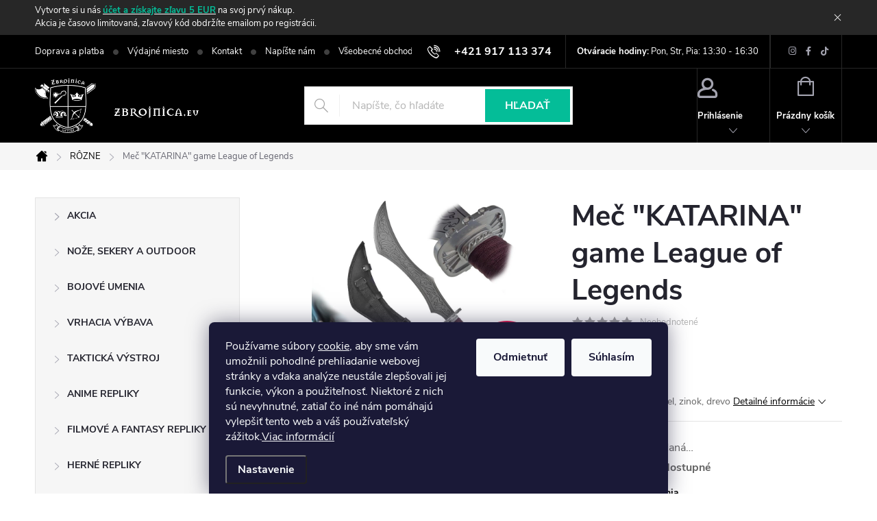

--- FILE ---
content_type: text/html; charset=utf-8
request_url: https://www.zbrojnica.eu/mec--katarina--game-league-of-legends/
body_size: 34669
content:
<!doctype html><html lang="sk" dir="ltr" class="header-background-light external-fonts-loaded"><head><meta charset="utf-8" /><meta name="viewport" content="width=device-width,initial-scale=1" /><title>Meč &quot;KATARINA&quot; game League of Legends - Zbrojnica</title><link rel="preconnect" href="https://cdn.myshoptet.com" /><link rel="dns-prefetch" href="https://cdn.myshoptet.com" /><link rel="preload" href="https://cdn.myshoptet.com/prj/dist/master/cms/libs/jquery/jquery-1.11.3.min.js" as="script" /><link href="https://cdn.myshoptet.com/prj/dist/master/cms/templates/frontend_templates/shared/css/font-face/source-sans-3.css" rel="stylesheet"><link href="https://cdn.myshoptet.com/prj/dist/master/cms/templates/frontend_templates/shared/css/font-face/exo-2.css" rel="stylesheet"><script>
dataLayer = [];
dataLayer.push({'shoptet' : {
    "pageId": 2061,
    "pageType": "productDetail",
    "currency": "EUR",
    "currencyInfo": {
        "decimalSeparator": ",",
        "exchangeRate": 1,
        "priceDecimalPlaces": 2,
        "symbol": "\u20ac",
        "symbolLeft": 1,
        "thousandSeparator": " "
    },
    "language": "sk",
    "projectId": 505892,
    "product": {
        "id": 3040,
        "guid": "10babb5e-a528-11ec-baec-ecf4bbd5fcf0",
        "hasVariants": false,
        "codes": [
            {
                "code": "ZS-9574"
            }
        ],
        "code": "ZS-9574",
        "name": "Me\u010d \"KATARINA\" game League of Legends",
        "appendix": "",
        "weight": 1.3999999999999999,
        "manufacturer": "Chladn\u00e9 Zbrane",
        "manufacturerGuid": "1EF53347E2026F3299B1DA0BA3DED3EE",
        "currentCategory": "R\u00d4ZNE",
        "currentCategoryGuid": "c45c118b-6adf-11f0-9594-9a12066bc5b9",
        "defaultCategory": "R\u00d4ZNE",
        "defaultCategoryGuid": "c45c118b-6adf-11f0-9594-9a12066bc5b9",
        "currency": "EUR",
        "priceWithVat": 70.659999999999997
    },
    "stocks": [
        {
            "id": "ext",
            "title": "Sklad",
            "isDeliveryPoint": 0,
            "visibleOnEshop": 1
        }
    ],
    "cartInfo": {
        "id": null,
        "freeShipping": false,
        "freeShippingFrom": 70,
        "leftToFreeGift": {
            "formattedPrice": "\u20ac0",
            "priceLeft": 0
        },
        "freeGift": false,
        "leftToFreeShipping": {
            "priceLeft": 70,
            "dependOnRegion": 0,
            "formattedPrice": "\u20ac70"
        },
        "discountCoupon": [],
        "getNoBillingShippingPrice": {
            "withoutVat": 0,
            "vat": 0,
            "withVat": 0
        },
        "cartItems": [],
        "taxMode": "ORDINARY"
    },
    "cart": [],
    "customer": {
        "priceRatio": 1,
        "priceListId": 1,
        "groupId": null,
        "registered": false,
        "mainAccount": false
    }
}});
dataLayer.push({'cookie_consent' : {
    "marketing": "denied",
    "analytics": "denied"
}});
document.addEventListener('DOMContentLoaded', function() {
    shoptet.consent.onAccept(function(agreements) {
        if (agreements.length == 0) {
            return;
        }
        dataLayer.push({
            'cookie_consent' : {
                'marketing' : (agreements.includes(shoptet.config.cookiesConsentOptPersonalisation)
                    ? 'granted' : 'denied'),
                'analytics': (agreements.includes(shoptet.config.cookiesConsentOptAnalytics)
                    ? 'granted' : 'denied')
            },
            'event': 'cookie_consent'
        });
    });
});
</script>

<!-- Google Tag Manager -->
<script>(function(w,d,s,l,i){w[l]=w[l]||[];w[l].push({'gtm.start':
new Date().getTime(),event:'gtm.js'});var f=d.getElementsByTagName(s)[0],
j=d.createElement(s),dl=l!='dataLayer'?'&l='+l:'';j.async=true;j.src=
'https://www.googletagmanager.com/gtm.js?id='+i+dl;f.parentNode.insertBefore(j,f);
})(window,document,'script','dataLayer','GTM-P97VXH6');</script>
<!-- End Google Tag Manager -->

<meta property="og:type" content="website"><meta property="og:site_name" content="zbrojnica.eu"><meta property="og:url" content="https://www.zbrojnica.eu/mec--katarina--game-league-of-legends/"><meta property="og:title" content='Meč "KATARINA" game League of Legends - Zbrojnica'><meta name="author" content="Zbrojnica"><meta name="web_author" content="Shoptet.sk"><meta name="dcterms.rightsHolder" content="www.zbrojnica.eu"><meta name="robots" content="index,follow"><meta property="og:image" content="https://cdn.myshoptet.com/usr/www.zbrojnica.eu/user/shop/big/3040_mec--katarina--game-league-of-legends.jpg?65e512e0"><meta property="og:description" content='Veľmi vierohodná celokovová replika legendárneho meča legendárnej postavy v legendárnej hre... predstavujeme Vám jedinečnosť Českej republiky - ostrý meč "…"'><meta name="description" content='Veľmi vierohodná celokovová replika legendárneho meča legendárnej postavy v legendárnej hre... predstavujeme Vám jedinečnosť Českej republiky - ostrý meč "…"'><meta property="product:price:amount" content="70.66"><meta property="product:price:currency" content="EUR"><style>:root {--color-primary: #04BD98;--color-primary-h: 168;--color-primary-s: 96%;--color-primary-l: 38%;--color-primary-hover: #04BD98;--color-primary-hover-h: 168;--color-primary-hover-s: 96%;--color-primary-hover-l: 38%;--color-secondary: #04BD98;--color-secondary-h: 168;--color-secondary-s: 96%;--color-secondary-l: 38%;--color-secondary-hover: #3b7580;--color-secondary-hover-h: 190;--color-secondary-hover-s: 37%;--color-secondary-hover-l: 37%;--color-tertiary: #ffc807;--color-tertiary-h: 47;--color-tertiary-s: 100%;--color-tertiary-l: 51%;--color-tertiary-hover: #ffbb00;--color-tertiary-hover-h: 44;--color-tertiary-hover-s: 100%;--color-tertiary-hover-l: 50%;--color-header-background: #ffffff;--template-font: "Source Sans 3";--template-headings-font: "Exo 2";--header-background-url: url("[data-uri]");--cookies-notice-background: #1A1937;--cookies-notice-color: #F8FAFB;--cookies-notice-button-hover: #f5f5f5;--cookies-notice-link-hover: #27263f;--templates-update-management-preview-mode-content: "Náhľad aktualizácií šablóny je aktívny pre váš prehliadač."}</style>
    <script>var shoptet = shoptet || {};</script>
    <script src="https://cdn.myshoptet.com/prj/dist/master/shop/dist/main-3g-header.js.05f199e7fd2450312de2.js"></script>
<!-- User include --><!-- service 776(417) html code header -->
<link type="text/css" rel="stylesheet" media="all"  href="https://cdn.myshoptet.com/usr/paxio.myshoptet.com/user/documents/blank/style.css?v1602546"/>
<link href="https://cdn.myshoptet.com/prj/dist/master/shop/dist/font-shoptet-11.css.62c94c7785ff2cea73b2.css" rel="stylesheet">
<link href="https://cdn.myshoptet.com/usr/paxio.myshoptet.com/user/documents/blank/ikony.css?v9" rel="stylesheet">
<link type="text/css" rel="stylesheet" media="screen"  href="https://cdn.myshoptet.com/usr/paxio.myshoptet.com/user/documents/blank/preklady.css?v27" />
<link rel="stylesheet" href="https://cdn.myshoptet.com/usr/paxio.myshoptet.com/user/documents/blank/Slider/slick.css" />
<link rel="stylesheet" href="https://cdn.myshoptet.com/usr/paxio.myshoptet.com/user/documents/blank/Slider/slick-theme.css?v4" />
<link rel="stylesheet" href="https://cdn.myshoptet.com/usr/paxio.myshoptet.com/user/documents/blank/Slider/slick-classic.css?v3" />

<!-- service 565(213) html code header -->
<!--
<link rel="stylesheet" type="text/css" href="https://app.visual.ws/gpwebpay_shoptet/shoptet.css">
<script async defer type="text/javascript" src="https://app.visual.ws/gpwebpay_shoptet/shoptet.js"></script>
-->
<!-- service 619(267) html code header -->
<link href="https://cdn.myshoptet.com/usr/fvstudio.myshoptet.com/user/documents/addons/cartupsell.min.css?24.11.1" rel="stylesheet">
<!-- service 1655(1240) html code header -->
<link rel="stylesheet" href="https://cdn.myshoptet.com/usr/galacticheadquarters.myshoptet.com/user/documents/warnings/shop.css?v=16" />
<!-- project html code header -->
<link type="text/css" id="dark-mode" rel="stylesheet preload" media="all"  href="https://cdn.myshoptet.com/usr/paxio.myshoptet.com/user/documents/blank/dark-merkur.css"/>
<link rel="preload" href="https://use.fontawesome.com/releases/v5.14.0/css/all.css" as="style" onload="this.onload=null;this.rel='stylesheet'">

<style>
.cpost-delivery-point-logos {
 text-align: center;
}
.cpost-delivery-point-logos img {
 max-width: 100px;
}
.menu-item-706 span   {
  display: none !important;
}
.subcategories a[href="/mjolnir/"] {
  display: none !important;
}
#cat-706 ul {
  display: none !important;
}
.homepage-box.welcome-wrapper.welcimg-wrapper {
  padding-bottom: 0px;
  margin-bottom: 0px;
}
.sidebar .box-categories h4 {
 display: none;
}
#footer .vote-wrap a {
 color: #fff !important;
}
#footer .vote-wrap a:hover .vote-product-name {
 color: #fff !important;
 text-decoration: underline;
}
#footer  .vote-name {
 color: grey;
}
.ordering-process .contact-box ul {
  margin: 72px -15px 0 -120px;
}
.in-krok-2 .stay-in-touch .form-group:nth-of-type(1) {
  display: none;
}
.type-detail .box-topProducts {
  display: none;
}
.slider-wrapper {
 max-width: unset !important;
}


.desktop #navigation {
 display: none !important;
}
#header::after {
 display: none !important;
}
#header .search-form .btn {
 background-color: var(--color-primary-hover) !important;
 border-color: var(--color-primary-hover);
}
#header .search-form .btn:hover {
 background-color: black !important;
 border-color: black !important;
}
#header .site-name a img {
 max-height: 80px;
}
.top-navigation-bar .top-navigation-contacts .socialni-ikony span {
 display: none !important;
}
.top-navigation-bar .top-navigation-contacts .socialni-ikony a {
 margin-left: 7.5px !important;
 color: #A3A3AF !important;
}
.top-navigation-bar .top-navigation-contacts .socialni-ikony a:hover {
 color: #fff !important;
}
.project-hodiny, .socialni-ikony {
 float: right;
 color: #fff;
 font-size: 13px;
 padding-left: 16px;
 border-left: 1px solid #272727;
 padding-right: 16px;
 border-right: 1px solid #272727;
}
.project-phone {
 padding-right: 20px; 
}
.desktop .top-navigation-bar .container > .top-navigation-contacts {
 flex: 40% !important;
 text-align: right;
 float: right;
}
.desktop .top-navigation-bar .container > .top-navigation-bar-menu {
 flex: 60% !important;
}
.desktop .top-navigation-bar .container > .top-navigation-tools {
 display: none;
}

.footer-bottom a {
  color: #fff !important;
  text-decoration: none !important;
}

.footer-bottom a:hover {
  text-decoration: underline !important;
}











@media screen and (min-width: 1440px){
.content .products-block.slick-slider{margin-right: 1px;}
}
@media screen and (min-width: 480px){
.form-group label {width: 200px;}
}
@media screen and (min-width: 768px){
    .sidebar .box-filters{display: none;}
    .filters-unveil-button-wrapper{display: none;}
    #filters{margin-bottom: 24px !important;padding: 12px 12px 4px 12px; background-color: #f6f6f6;}
    .content #filters h4 {background-color: #fff;text-align: center;}
    .content #filters .otevreny h4{border-color: #E4E4E4; border-bottom-color: #F6F6F6;}
    .content .filter-section form, .content .slider-wrapper.otevreny::after {box-shadow: 0 2px 10px rgba(0,0,0,0.1);}
    .filter-section.vice-filtru form fieldset > div:nth-of-type(n+8){display: none;}
    .filter-section.vice-filtru.zobrazeno form fieldset > div:nth-of-type(n+8){display: block;}
    .vice-filtru-btn{font-size: 14px;color: #24242E;padding: 0 24px;margin-top: 10px;display: inline-block;text-decoration: underline;cursor: pointer;}
    .vice-filtru-btn:hover{text-decoration: none;} 
    #category-filter-hover .filter-section:last-child, .content #clear-filters {background-color: transparent}
    .content #category-filter-hover{flex-wrap: wrap;}
    #category-filter-hover > div{width: 33.333%;}
}
@media screen and (max-width: 767px){
    .slider-wrapper{border-top: 1px solid #e4e4e4;}
    .slider-wrapper h4{margin-top: 0;}
}
.products-block.products .p .name {height: 72px;}
@media screen and (min-width: 992px){
    #category-filter-hover > div{width: 25%;}
}
@media screen and (min-width: 1200px){
    #category-filter-hover > div{width: 20%;}
}
@media screen and (min-width: 1440px){
    #category-filter-hover > div{width: 16.6666%;}
}
@media screen and (max-width: 767px){
    .products-block.products .p .name {height: 60px;}
}
@media screen and (min-width: 768px){
    #filters:not(.custom-filters) > *{width: 33.3333%;}
    #filters:not(.custom-filters){display: flex !important;flex-wrap: wrap;}
    #filters:not(.custom-filters) #price-filter-form{display: none;}
}
@media screen and (min-width: 992px){
    #filters:not(.custom-filters) > *{width: 25%;}
}
@media screen and (min-width: 1200px){
    #filters:not(.custom-filters) > *{width: 16.6666%;}
}
@media screen and (min-width: 1440px){
    #filters:not(.custom-filters) > *{width: 12.5%;}
}
</style>
<script async charset="utf-8" src="//app.notifikuj.cz/js/notifikuj.min.js?id=d36c630e-37c9-49e6-a8bf-4bed285fcf6f"></script>
<meta name="google-site-verification" content="azh6qxjw7hOfcRDaYyym0O6qWgwVdEMmEnbqI0Fp3ro" />
<!-- /User include --><link rel="shortcut icon" href="/favicon.ico" type="image/x-icon" /><link rel="canonical" href="https://www.zbrojnica.eu/mec--katarina--game-league-of-legends/" />    <!-- Global site tag (gtag.js) - Google Analytics -->
    <script async src="https://www.googletagmanager.com/gtag/js?id=G-3GCEN6J97D"></script>
    <script>
        
        window.dataLayer = window.dataLayer || [];
        function gtag(){dataLayer.push(arguments);}
        

                    console.debug('default consent data');

            gtag('consent', 'default', {"ad_storage":"denied","analytics_storage":"denied","ad_user_data":"denied","ad_personalization":"denied","wait_for_update":500});
            dataLayer.push({
                'event': 'default_consent'
            });
        
        gtag('js', new Date());

                gtag('config', 'UA-185810099-1', { 'groups': "UA" });
        
                gtag('config', 'G-3GCEN6J97D', {"groups":"GA4","send_page_view":false,"content_group":"productDetail","currency":"EUR","page_language":"sk"});
        
                gtag('config', 'AW-456822631', {"allow_enhanced_conversions":true});
        
        
        
        
        
                    gtag('event', 'page_view', {"send_to":"GA4","page_language":"sk","content_group":"productDetail","currency":"EUR"});
        
                gtag('set', 'currency', 'EUR');

        gtag('event', 'view_item', {
            "send_to": "UA",
            "items": [
                {
                    "id": "ZS-9574",
                    "name": "Me\u010d \"KATARINA\" game League of Legends",
                    "category": "R\u00d4ZNE",
                                        "brand": "Chladn\u00e9 Zbrane",
                                                            "price": 57.45
                }
            ]
        });
        
        
        
        
        
                    gtag('event', 'view_item', {"send_to":"GA4","page_language":"sk","content_group":"productDetail","value":57.450000000000003,"currency":"EUR","items":[{"item_id":"ZS-9574","item_name":"Me\u010d \"KATARINA\" game League of Legends","item_brand":"Chladn\u00e9 Zbrane","item_category":"R\u00d4ZNE","price":57.450000000000003,"quantity":1,"index":0}]});
        
        
        
        
        
        
        
        document.addEventListener('DOMContentLoaded', function() {
            if (typeof shoptet.tracking !== 'undefined') {
                for (var id in shoptet.tracking.bannersList) {
                    gtag('event', 'view_promotion', {
                        "send_to": "UA",
                        "promotions": [
                            {
                                "id": shoptet.tracking.bannersList[id].id,
                                "name": shoptet.tracking.bannersList[id].name,
                                "position": shoptet.tracking.bannersList[id].position
                            }
                        ]
                    });
                }
            }

            shoptet.consent.onAccept(function(agreements) {
                if (agreements.length !== 0) {
                    console.debug('gtag consent accept');
                    var gtagConsentPayload =  {
                        'ad_storage': agreements.includes(shoptet.config.cookiesConsentOptPersonalisation)
                            ? 'granted' : 'denied',
                        'analytics_storage': agreements.includes(shoptet.config.cookiesConsentOptAnalytics)
                            ? 'granted' : 'denied',
                                                                                                'ad_user_data': agreements.includes(shoptet.config.cookiesConsentOptPersonalisation)
                            ? 'granted' : 'denied',
                        'ad_personalization': agreements.includes(shoptet.config.cookiesConsentOptPersonalisation)
                            ? 'granted' : 'denied',
                        };
                    console.debug('update consent data', gtagConsentPayload);
                    gtag('consent', 'update', gtagConsentPayload);
                    dataLayer.push(
                        { 'event': 'update_consent' }
                    );
                }
            });
        });
    </script>
<script>
    (function(t, r, a, c, k, i, n, g) { t['ROIDataObject'] = k;
    t[k]=t[k]||function(){ (t[k].q=t[k].q||[]).push(arguments) },t[k].c=i;n=r.createElement(a),
    g=r.getElementsByTagName(a)[0];n.async=1;n.src=c;g.parentNode.insertBefore(n,g)
    })(window, document, 'script', '//www.heureka.sk/ocm/sdk.js?source=shoptet&version=2&page=product_detail', 'heureka', 'sk');

    heureka('set_user_consent', 0);
</script>
</head><body class="desktop id-2061 in-chzb-nedostupne template-11 type-product type-detail multiple-columns-body columns-mobile-2 columns-3 blank-mode blank-mode-css ums_forms_redesign--off ums_a11y_category_page--on ums_discussion_rating_forms--off ums_flags_display_unification--on ums_a11y_login--on mobile-header-version-1">
        <div id="fb-root"></div>
        <script>
            window.fbAsyncInit = function() {
                FB.init({
//                    appId            : 'your-app-id',
                    autoLogAppEvents : true,
                    xfbml            : true,
                    version          : 'v19.0'
                });
            };
        </script>
        <script async defer crossorigin="anonymous" src="https://connect.facebook.net/sk_SK/sdk.js"></script>
<!-- Google Tag Manager (noscript) -->
<noscript><iframe src="https://www.googletagmanager.com/ns.html?id=GTM-P97VXH6"
height="0" width="0" style="display:none;visibility:hidden"></iframe></noscript>
<!-- End Google Tag Manager (noscript) -->

    <div class="siteCookies siteCookies--bottom siteCookies--dark js-siteCookies" role="dialog" data-testid="cookiesPopup" data-nosnippet>
        <div class="siteCookies__form">
            <div class="siteCookies__content">
                <div class="siteCookies__text">
                    <span>Používame súbory <a href="/cookies">cookie</a>, aby sme vám umožnili pohodlné prehliadanie webovej stránky a vďaka analýze neustále zlepšovali jej funkcie, výkon a použiteľnosť. Niektoré z nich sú nevyhnutné, zatiaľ čo iné nám pomáhajú vylepšiť tento web a váš používateľský zážitok.</span><a href="/cookies" target="_blank" rel="noopener noreferrer">Viac informácií</a>
                </div>
                <p class="siteCookies__links">
                    <button class="siteCookies__link js-cookies-settings" aria-label="Nastavenia cookies" data-testid="cookiesSettings">Nastavenie</button>
                </p>
            </div>
            <div class="siteCookies__buttonWrap">
                                    <button class="siteCookies__button js-cookiesConsentSubmit" value="reject" aria-label="Odmietnuť cookies" data-testid="buttonCookiesReject">Odmietnuť</button>
                                <button class="siteCookies__button js-cookiesConsentSubmit" value="all" aria-label="Prijať cookies" data-testid="buttonCookiesAccept">Súhlasím</button>
            </div>
        </div>
        <script>
            document.addEventListener("DOMContentLoaded", () => {
                const siteCookies = document.querySelector('.js-siteCookies');
                document.addEventListener("scroll", shoptet.common.throttle(() => {
                    const st = document.documentElement.scrollTop;
                    if (st > 1) {
                        siteCookies.classList.add('siteCookies--scrolled');
                    } else {
                        siteCookies.classList.remove('siteCookies--scrolled');
                    }
                }, 100));
            });
        </script>
    </div>
<a href="#content" class="skip-link sr-only">Prejsť na obsah</a><div class="overall-wrapper"><div class="site-msg information"><div class="container"><div class="text">Vytvorte si u nás <a href=//zbrojnica.eu/registracia> <b style="color: #04BD98;" > účet a získajte zľavu 5 EUR</b style></a> na svoj prvý nákup. 
<br>Akcia je časovo limitovaná, zľavový kód obdržíte emailom po registrácii.</div><div class="close js-close-information-msg"></div></div></div><div class="user-action"><div class="container">
    <div class="user-action-in">
                    <div id="login" class="user-action-login popup-widget login-widget" role="dialog" aria-labelledby="loginHeading">
        <div class="popup-widget-inner">
                            <h2 id="loginHeading">Prihlásenie k vášmu účtu</h2><div id="customerLogin"><form action="/action/Customer/Login/" method="post" id="formLoginIncluded" class="csrf-enabled formLogin" data-testid="formLogin"><input type="hidden" name="referer" value="" /><div class="form-group"><div class="input-wrapper email js-validated-element-wrapper no-label"><input type="email" name="email" class="form-control" autofocus placeholder="E-mailová adresa (napr. jan@novak.sk)" data-testid="inputEmail" autocomplete="email" required /></div></div><div class="form-group"><div class="input-wrapper password js-validated-element-wrapper no-label"><input type="password" name="password" class="form-control" placeholder="Heslo" data-testid="inputPassword" autocomplete="current-password" required /><span class="no-display">Nemôžete vyplniť toto pole</span><input type="text" name="surname" value="" class="no-display" /></div></div><div class="form-group"><div class="login-wrapper"><button type="submit" class="btn btn-secondary btn-text btn-login" data-testid="buttonSubmit">Prihlásiť sa</button><div class="password-helper"><a href="/registracia/" data-testid="signup" rel="nofollow">Nová registrácia</a><a href="/klient/zabudnute-heslo/" rel="nofollow">Zabudnuté heslo</a></div></div></div></form>
</div>                    </div>
    </div>

                            <div id="cart-widget" class="user-action-cart popup-widget cart-widget loader-wrapper" data-testid="popupCartWidget" role="dialog" aria-hidden="true">
    <div class="popup-widget-inner cart-widget-inner place-cart-here">
        <div class="loader-overlay">
            <div class="loader"></div>
        </div>
    </div>

    <div class="cart-widget-button">
        <a href="/kosik/" class="btn btn-conversion" id="continue-order-button" rel="nofollow" data-testid="buttonNextStep">Pokračovať do košíka</a>
    </div>
</div>
            </div>
</div>
</div><div class="top-navigation-bar" data-testid="topNavigationBar">

    <div class="container">

        <div class="top-navigation-contacts">
            <strong>Zákaznícka podpora:</strong><a href="tel:+421917113374" class="project-phone" aria-label="Zavolať na +421917113374" data-testid="contactboxPhone"><span>+421 917 113 374</span></a><a href="mailto:info@zbrojnica.eu" class="project-email" data-testid="contactboxEmail"><span>info@zbrojnica.eu</span></a>        </div>

                            <div class="top-navigation-menu">
                <div class="top-navigation-menu-trigger"></div>
                <ul class="top-navigation-bar-menu">
                                            <li class="top-navigation-menu-item-27">
                            <a href="/doprava-a-platba/">Doprava a platba</a>
                        </li>
                                            <li class="top-navigation-menu-item-967">
                            <a href="/vydajne-miesto/">Výdajné miesto</a>
                        </li>
                                            <li class="top-navigation-menu-item-29">
                            <a href="/kontakt/">Kontakt</a>
                        </li>
                                            <li class="top-navigation-menu-item--6">
                            <a href="/napiste-nam/">Napíšte nám</a>
                        </li>
                                            <li class="top-navigation-menu-item-970">
                            <a href="/vop/" target="blank">Všeobecné obchodné podmienky</a>
                        </li>
                                            <li class="top-navigation-menu-item-691">
                            <a href="/podmienky-ochrany-osobnych-udajov/">Podmienky ochrany osobných údajov</a>
                        </li>
                                    </ul>
                <ul class="top-navigation-bar-menu-helper"></ul>
            </div>
        
        <div class="top-navigation-tools">
            <div class="responsive-tools">
                <a href="#" class="toggle-window" data-target="search" aria-label="Hľadať" data-testid="linkSearchIcon"></a>
                                                            <a href="#" class="toggle-window" data-target="login"></a>
                                                    <a href="#" class="toggle-window" data-target="navigation" aria-label="Menu" data-testid="hamburgerMenu"></a>
            </div>
                        <button class="top-nav-button top-nav-button-login toggle-window" type="button" data-target="login" aria-haspopup="dialog" aria-controls="login" aria-expanded="false" data-testid="signin"><span>Prihlásenie</span></button>        </div>

    </div>

</div>
<header id="header"><div class="container navigation-wrapper">
    <div class="header-top">
        <div class="site-name-wrapper">
            <div class="site-name"><a href="/" data-testid="linkWebsiteLogo"><img src="https://cdn.myshoptet.com/usr/www.zbrojnica.eu/user/logos/zbrojnica-logo.png" alt="Zbrojnica" fetchpriority="low" /></a></div>        </div>
        <div class="search" itemscope itemtype="https://schema.org/WebSite">
            <meta itemprop="headline" content="RÔZNE"/><meta itemprop="url" content="https://www.zbrojnica.eu"/><meta itemprop="text" content="Veľmi vierohodná celokovová replika legendárneho meča legendárnej postavy v legendárnej hre... predstavujeme Vám jedinečnosť Českej republiky - ostrý meč &amp;quot;…&amp;quot;"/>            <form action="/action/ProductSearch/prepareString/" method="post"
    id="formSearchForm" class="search-form compact-form js-search-main"
    itemprop="potentialAction" itemscope itemtype="https://schema.org/SearchAction" data-testid="searchForm">
    <fieldset>
        <meta itemprop="target"
            content="https://www.zbrojnica.eu/vyhladavanie/?string={string}"/>
        <input type="hidden" name="language" value="sk"/>
        
            
<input
    type="search"
    name="string"
        class="query-input form-control search-input js-search-input"
    placeholder="Napíšte, čo hľadáte"
    autocomplete="off"
    required
    itemprop="query-input"
    aria-label="Vyhľadávanie"
    data-testid="searchInput"
>
            <button type="submit" class="btn btn-default" data-testid="searchBtn">Hľadať</button>
        
    </fieldset>
</form>
        </div>
        <div class="navigation-buttons">
                
    <a href="/kosik/" class="btn btn-icon toggle-window cart-count" data-target="cart" data-hover="true" data-redirect="true" data-testid="headerCart" rel="nofollow" aria-haspopup="dialog" aria-expanded="false" aria-controls="cart-widget">
        
                <span class="sr-only">Nákupný košík</span>
        
            <span class="cart-price visible-lg-inline-block" data-testid="headerCartPrice">
                                    Prázdny košík                            </span>
        
    
            </a>
        </div>
    </div>
    <nav id="navigation" aria-label="Hlavné menu" data-collapsible="true"><div class="navigation-in menu"><ul class="menu-level-1" role="menubar" data-testid="headerMenuItems"><li class="menu-item-937" role="none"><a href="/akcia/" data-testid="headerMenuItem" role="menuitem" aria-expanded="false"><b>AKCIA</b></a></li>
<li class="menu-item-775 ext" role="none"><a href="/noze-sekery/" data-testid="headerMenuItem" role="menuitem" aria-haspopup="true" aria-expanded="false"><b>NOŽE, SEKERY A OUTDOOR</b><span class="submenu-arrow"></span></a><ul class="menu-level-2" aria-label="NOŽE, SEKERY A OUTDOOR" tabindex="-1" role="menu"><li class="menu-item-1435" role="none"><a href="/balisongy/" class="menu-image" data-testid="headerMenuItem" tabindex="-1" aria-hidden="true"><img src="data:image/svg+xml,%3Csvg%20width%3D%22140%22%20height%3D%22100%22%20xmlns%3D%22http%3A%2F%2Fwww.w3.org%2F2000%2Fsvg%22%3E%3C%2Fsvg%3E" alt="" aria-hidden="true" width="140" height="100"  data-src="https://cdn.myshoptet.com/usr/www.zbrojnica.eu/user/categories/thumb/img_2419.jpeg" fetchpriority="low" /></a><div><a href="/balisongy/" data-testid="headerMenuItem" role="menuitem"><span>Balisongy / Motýliky</span></a>
                        </div></li><li class="menu-item-820" role="none"><a href="/macety/" class="menu-image" data-testid="headerMenuItem" tabindex="-1" aria-hidden="true"><img src="data:image/svg+xml,%3Csvg%20width%3D%22140%22%20height%3D%22100%22%20xmlns%3D%22http%3A%2F%2Fwww.w3.org%2F2000%2Fsvg%22%3E%3C%2Fsvg%3E" alt="" aria-hidden="true" width="140" height="100"  data-src="https://cdn.myshoptet.com/usr/www.zbrojnica.eu/user/categories/thumb/img_2416.jpeg" fetchpriority="low" /></a><div><a href="/macety/" data-testid="headerMenuItem" role="menuitem"><span>Mačety</span></a>
                        </div></li><li class="menu-item-802" role="none"><a href="/velke-pevne-noze/" class="menu-image" data-testid="headerMenuItem" tabindex="-1" aria-hidden="true"><img src="data:image/svg+xml,%3Csvg%20width%3D%22140%22%20height%3D%22100%22%20xmlns%3D%22http%3A%2F%2Fwww.w3.org%2F2000%2Fsvg%22%3E%3C%2Fsvg%3E" alt="" aria-hidden="true" width="140" height="100"  data-src="https://cdn.myshoptet.com/usr/www.zbrojnica.eu/user/categories/thumb/img_2422.jpeg" fetchpriority="low" /></a><div><a href="/velke-pevne-noze/" data-testid="headerMenuItem" role="menuitem"><span>Veľké pevné nože</span></a>
                        </div></li><li class="menu-item-784" role="none"><a href="/dyky/" class="menu-image" data-testid="headerMenuItem" tabindex="-1" aria-hidden="true"><img src="data:image/svg+xml,%3Csvg%20width%3D%22140%22%20height%3D%22100%22%20xmlns%3D%22http%3A%2F%2Fwww.w3.org%2F2000%2Fsvg%22%3E%3C%2Fsvg%3E" alt="" aria-hidden="true" width="140" height="100"  data-src="https://cdn.myshoptet.com/usr/www.zbrojnica.eu/user/categories/thumb/img_2420.jpeg" fetchpriority="low" /></a><div><a href="/dyky/" data-testid="headerMenuItem" role="menuitem"><span>Dýky</span></a>
                        </div></li><li class="menu-item-796" role="none"><a href="/karambity/" class="menu-image" data-testid="headerMenuItem" tabindex="-1" aria-hidden="true"><img src="data:image/svg+xml,%3Csvg%20width%3D%22140%22%20height%3D%22100%22%20xmlns%3D%22http%3A%2F%2Fwww.w3.org%2F2000%2Fsvg%22%3E%3C%2Fsvg%3E" alt="" aria-hidden="true" width="140" height="100"  data-src="https://cdn.myshoptet.com/usr/www.zbrojnica.eu/user/categories/thumb/427.jpg" fetchpriority="low" /></a><div><a href="/karambity/" data-testid="headerMenuItem" role="menuitem"><span>Karambity</span></a>
                        </div></li><li class="menu-item-1501" role="none"><a href="/kuchynske--noze/" class="menu-image" data-testid="headerMenuItem" tabindex="-1" aria-hidden="true"><img src="data:image/svg+xml,%3Csvg%20width%3D%22140%22%20height%3D%22100%22%20xmlns%3D%22http%3A%2F%2Fwww.w3.org%2F2000%2Fsvg%22%3E%3C%2Fsvg%3E" alt="" aria-hidden="true" width="140" height="100"  data-src="https://cdn.myshoptet.com/usr/www.zbrojnica.eu/user/categories/thumb/img_2425.jpeg" fetchpriority="low" /></a><div><a href="/kuchynske--noze/" data-testid="headerMenuItem" role="menuitem"><span>Kuchynské nože</span></a>
                        </div></li><li class="menu-item-844" role="none"><a href="/vystrelovacie-noze/" class="menu-image" data-testid="headerMenuItem" tabindex="-1" aria-hidden="true"><img src="data:image/svg+xml,%3Csvg%20width%3D%22140%22%20height%3D%22100%22%20xmlns%3D%22http%3A%2F%2Fwww.w3.org%2F2000%2Fsvg%22%3E%3C%2Fsvg%3E" alt="" aria-hidden="true" width="140" height="100"  data-src="https://cdn.myshoptet.com/usr/www.zbrojnica.eu/user/categories/thumb/367.jpg" fetchpriority="low" /></a><div><a href="/vystrelovacie-noze/" data-testid="headerMenuItem" role="menuitem"><span>Vystreľovacie nože</span></a>
                        </div></li><li class="menu-item-808" role="none"><a href="/sekery/" class="menu-image" data-testid="headerMenuItem" tabindex="-1" aria-hidden="true"><img src="data:image/svg+xml,%3Csvg%20width%3D%22140%22%20height%3D%22100%22%20xmlns%3D%22http%3A%2F%2Fwww.w3.org%2F2000%2Fsvg%22%3E%3C%2Fsvg%3E" alt="" aria-hidden="true" width="140" height="100"  data-src="https://cdn.myshoptet.com/usr/www.zbrojnica.eu/user/categories/thumb/img_2424.jpeg" fetchpriority="low" /></a><div><a href="/sekery/" data-testid="headerMenuItem" role="menuitem"><span>Sekery</span></a>
                        </div></li><li class="menu-item-865 has-third-level" role="none"><a href="/damaskova-ocel/" class="menu-image" data-testid="headerMenuItem" tabindex="-1" aria-hidden="true"><img src="data:image/svg+xml,%3Csvg%20width%3D%22140%22%20height%3D%22100%22%20xmlns%3D%22http%3A%2F%2Fwww.w3.org%2F2000%2Fsvg%22%3E%3C%2Fsvg%3E" alt="" aria-hidden="true" width="140" height="100"  data-src="https://cdn.myshoptet.com/usr/www.zbrojnica.eu/user/categories/thumb/img_2418.jpeg" fetchpriority="low" /></a><div><a href="/damaskova-ocel/" data-testid="headerMenuItem" role="menuitem"><span>Damašková oceľ</span></a>
                                                    <ul class="menu-level-3" role="menu">
                                                                    <li class="menu-item-868" role="none">
                                        <a href="/velke-pevne-damaskove-noze/" data-testid="headerMenuItem" role="menuitem">
                                            Veľké pevné damaškové nože</a>,                                    </li>
                                                                    <li class="menu-item-874" role="none">
                                        <a href="/damaskove-britvy/" data-testid="headerMenuItem" role="menuitem">
                                            Damaškové britvy</a>,                                    </li>
                                                                    <li class="menu-item-877" role="none">
                                        <a href="/vreckove-damaskove-noze/" data-testid="headerMenuItem" role="menuitem">
                                            Vreckové damaškové nože</a>,                                    </li>
                                                                    <li class="menu-item-880" role="none">
                                        <a href="/damaskove-mece/" data-testid="headerMenuItem" role="menuitem">
                                            Damaškové meče</a>,                                    </li>
                                                                    <li class="menu-item-883" role="none">
                                        <a href="/damaskove-sekery/" data-testid="headerMenuItem" role="menuitem">
                                            Damaškové sekery</a>,                                    </li>
                                                                    <li class="menu-item-886" role="none">
                                        <a href="/damaskove-karambity/" data-testid="headerMenuItem" role="menuitem">
                                            Damaškové karambity</a>,                                    </li>
                                                                    <li class="menu-item-892" role="none">
                                        <a href="/damaskove-kuchynske-noze/" data-testid="headerMenuItem" role="menuitem">
                                            Damaškové kuchynské nože</a>                                    </li>
                                                            </ul>
                        </div></li><li class="menu-item-850" role="none"><a href="/palice-so-skrytou-cepelou/" class="menu-image" data-testid="headerMenuItem" tabindex="-1" aria-hidden="true"><img src="data:image/svg+xml,%3Csvg%20width%3D%22140%22%20height%3D%22100%22%20xmlns%3D%22http%3A%2F%2Fwww.w3.org%2F2000%2Fsvg%22%3E%3C%2Fsvg%3E" alt="" aria-hidden="true" width="140" height="100"  data-src="https://cdn.myshoptet.com/usr/www.zbrojnica.eu/user/categories/thumb/img_2423.jpeg" fetchpriority="low" /></a><div><a href="/palice-so-skrytou-cepelou/" data-testid="headerMenuItem" role="menuitem"><span>Palice so skrytou čepeľou</span></a>
                        </div></li><li class="menu-item-922" role="none"><a href="/puzdra-na-noze/" class="menu-image" data-testid="headerMenuItem" tabindex="-1" aria-hidden="true"><img src="data:image/svg+xml,%3Csvg%20width%3D%22140%22%20height%3D%22100%22%20xmlns%3D%22http%3A%2F%2Fwww.w3.org%2F2000%2Fsvg%22%3E%3C%2Fsvg%3E" alt="" aria-hidden="true" width="140" height="100"  data-src="https://cdn.myshoptet.com/usr/www.zbrojnica.eu/user/categories/thumb/2299.jpg" fetchpriority="low" /></a><div><a href="/puzdra-na-noze/" data-testid="headerMenuItem" role="menuitem"><span>Púzdra na nože</span></a>
                        </div></li><li class="menu-item-829" role="none"><a href="/brusky/" class="menu-image" data-testid="headerMenuItem" tabindex="-1" aria-hidden="true"><img src="data:image/svg+xml,%3Csvg%20width%3D%22140%22%20height%3D%22100%22%20xmlns%3D%22http%3A%2F%2Fwww.w3.org%2F2000%2Fsvg%22%3E%3C%2Fsvg%3E" alt="" aria-hidden="true" width="140" height="100"  data-src="https://cdn.myshoptet.com/usr/www.zbrojnica.eu/user/categories/thumb/2773-1.jpg" fetchpriority="low" /></a><div><a href="/brusky/" data-testid="headerMenuItem" role="menuitem"><span>Brúsky</span></a>
                        </div></li><li class="menu-item-934" role="none"><a href="/kresadla/" class="menu-image" data-testid="headerMenuItem" tabindex="-1" aria-hidden="true"><img src="data:image/svg+xml,%3Csvg%20width%3D%22140%22%20height%3D%22100%22%20xmlns%3D%22http%3A%2F%2Fwww.w3.org%2F2000%2Fsvg%22%3E%3C%2Fsvg%3E" alt="" aria-hidden="true" width="140" height="100"  data-src="https://cdn.myshoptet.com/usr/www.zbrojnica.eu/user/categories/thumb/2374.jpg" fetchpriority="low" /></a><div><a href="/kresadla/" data-testid="headerMenuItem" role="menuitem"><span>Kresadlá</span></a>
                        </div></li><li class="menu-item-862" role="none"><a href="/lasery/" class="menu-image" data-testid="headerMenuItem" tabindex="-1" aria-hidden="true"><img src="data:image/svg+xml,%3Csvg%20width%3D%22140%22%20height%3D%22100%22%20xmlns%3D%22http%3A%2F%2Fwww.w3.org%2F2000%2Fsvg%22%3E%3C%2Fsvg%3E" alt="" aria-hidden="true" width="140" height="100"  data-src="https://cdn.myshoptet.com/usr/www.zbrojnica.eu/user/categories/thumb/img_2421.jpeg" fetchpriority="low" /></a><div><a href="/lasery/" data-testid="headerMenuItem" role="menuitem"><span>Lasery</span></a>
                        </div></li><li class="menu-item-823" role="none"><a href="/survival-outdoor-vybavenie/" class="menu-image" data-testid="headerMenuItem" tabindex="-1" aria-hidden="true"><img src="data:image/svg+xml,%3Csvg%20width%3D%22140%22%20height%3D%22100%22%20xmlns%3D%22http%3A%2F%2Fwww.w3.org%2F2000%2Fsvg%22%3E%3C%2Fsvg%3E" alt="" aria-hidden="true" width="140" height="100"  data-src="https://cdn.myshoptet.com/usr/www.zbrojnica.eu/user/categories/thumb/img_2415.jpeg" fetchpriority="low" /></a><div><a href="/survival-outdoor-vybavenie/" data-testid="headerMenuItem" role="menuitem"><span>Multi / Outdoor / Prežitie</span></a>
                        </div></li><li class="menu-item-793" role="none"><a href="/zatvaracie-noze/" class="menu-image" data-testid="headerMenuItem" tabindex="-1" aria-hidden="true"><img src="data:image/svg+xml,%3Csvg%20width%3D%22140%22%20height%3D%22100%22%20xmlns%3D%22http%3A%2F%2Fwww.w3.org%2F2000%2Fsvg%22%3E%3C%2Fsvg%3E" alt="" aria-hidden="true" width="140" height="100"  data-src="https://cdn.myshoptet.com/usr/www.zbrojnica.eu/user/categories/thumb/3970.jpg" fetchpriority="low" /></a><div><a href="/zatvaracie-noze/" data-testid="headerMenuItem" role="menuitem"><span>Zatváracie nože</span></a>
                        </div></li></ul></li>
<li class="menu-item-715 ext" role="none"><a href="/ostatne-repliky/" data-testid="headerMenuItem" role="menuitem" aria-haspopup="true" aria-expanded="false"><b>BOJOVÉ UMENIA</b><span class="submenu-arrow"></span></a><ul class="menu-level-2" aria-label="BOJOVÉ UMENIA" tabindex="-1" role="menu"><li class="menu-item-2246" role="none"><a href="/funkcne-katany-a-mece/" class="menu-image" data-testid="headerMenuItem" tabindex="-1" aria-hidden="true"><img src="data:image/svg+xml,%3Csvg%20width%3D%22140%22%20height%3D%22100%22%20xmlns%3D%22http%3A%2F%2Fwww.w3.org%2F2000%2Fsvg%22%3E%3C%2Fsvg%3E" alt="" aria-hidden="true" width="140" height="100"  data-src="https://cdn.myshoptet.com/usr/www.zbrojnica.eu/user/categories/thumb/img_4102.jpeg" fetchpriority="low" /></a><div><a href="/funkcne-katany-a-mece/" data-testid="headerMenuItem" role="menuitem"><span>Funkčné katany a meče</span></a>
                        </div></li><li class="menu-item-709" role="none"><a href="/samurajske-repliky-dekoracie/" class="menu-image" data-testid="headerMenuItem" tabindex="-1" aria-hidden="true"><img src="data:image/svg+xml,%3Csvg%20width%3D%22140%22%20height%3D%22100%22%20xmlns%3D%22http%3A%2F%2Fwww.w3.org%2F2000%2Fsvg%22%3E%3C%2Fsvg%3E" alt="" aria-hidden="true" width="140" height="100"  data-src="https://cdn.myshoptet.com/usr/www.zbrojnica.eu/user/categories/thumb/img_2437.jpeg" fetchpriority="low" /></a><div><a href="/samurajske-repliky-dekoracie/" data-testid="headerMenuItem" role="menuitem"><span>Samurajské meče</span></a>
                        </div></li><li class="menu-item-2243" role="none"><a href="/tren8ngove-mece--bokkeny/" class="menu-image" data-testid="headerMenuItem" tabindex="-1" aria-hidden="true"><img src="data:image/svg+xml,%3Csvg%20width%3D%22140%22%20height%3D%22100%22%20xmlns%3D%22http%3A%2F%2Fwww.w3.org%2F2000%2Fsvg%22%3E%3C%2Fsvg%3E" alt="" aria-hidden="true" width="140" height="100"  data-src="https://cdn.myshoptet.com/usr/www.zbrojnica.eu/user/categories/thumb/img_4103.jpeg" fetchpriority="low" /></a><div><a href="/tren8ngove-mece--bokkeny/" data-testid="headerMenuItem" role="menuitem"><span>Tréningové meče, bokkeny</span></a>
                        </div></li><li class="menu-item-814" role="none"><a href="/sady-samurajske-dekoracne/" class="menu-image" data-testid="headerMenuItem" tabindex="-1" aria-hidden="true"><img src="data:image/svg+xml,%3Csvg%20width%3D%22140%22%20height%3D%22100%22%20xmlns%3D%22http%3A%2F%2Fwww.w3.org%2F2000%2Fsvg%22%3E%3C%2Fsvg%3E" alt="" aria-hidden="true" width="140" height="100"  data-src="https://cdn.myshoptet.com/usr/www.zbrojnica.eu/user/categories/thumb/4378.jpg" fetchpriority="low" /></a><div><a href="/sady-samurajske-dekoracne/" data-testid="headerMenuItem" role="menuitem"><span>Dekoračné sady</span></a>
                        </div></li><li class="menu-item-712" role="none"><a href="/dekoracne-katany/" class="menu-image" data-testid="headerMenuItem" tabindex="-1" aria-hidden="true"><img src="data:image/svg+xml,%3Csvg%20width%3D%22140%22%20height%3D%22100%22%20xmlns%3D%22http%3A%2F%2Fwww.w3.org%2F2000%2Fsvg%22%3E%3C%2Fsvg%3E" alt="" aria-hidden="true" width="140" height="100"  data-src="https://cdn.myshoptet.com/usr/www.zbrojnica.eu/user/categories/thumb/1918-7.jpg" fetchpriority="low" /></a><div><a href="/dekoracne-katany/" data-testid="headerMenuItem" role="menuitem"><span>Dekoračné Katany</span></a>
                        </div></li><li class="menu-item-925" role="none"><a href="/nunchaku/" class="menu-image" data-testid="headerMenuItem" tabindex="-1" aria-hidden="true"><img src="data:image/svg+xml,%3Csvg%20width%3D%22140%22%20height%3D%22100%22%20xmlns%3D%22http%3A%2F%2Fwww.w3.org%2F2000%2Fsvg%22%3E%3C%2Fsvg%3E" alt="" aria-hidden="true" width="140" height="100"  data-src="https://cdn.myshoptet.com/usr/www.zbrojnica.eu/user/categories/thumb/img_2439.jpeg" fetchpriority="low" /></a><div><a href="/nunchaku/" data-testid="headerMenuItem" role="menuitem"><span>Nunchaku</span></a>
                        </div></li><li class="menu-item-718" role="none"><a href="/kung-fu/" class="menu-image" data-testid="headerMenuItem" tabindex="-1" aria-hidden="true"><img src="data:image/svg+xml,%3Csvg%20width%3D%22140%22%20height%3D%22100%22%20xmlns%3D%22http%3A%2F%2Fwww.w3.org%2F2000%2Fsvg%22%3E%3C%2Fsvg%3E" alt="" aria-hidden="true" width="140" height="100"  data-src="https://cdn.myshoptet.com/usr/www.zbrojnica.eu/user/categories/thumb/115.jpg" fetchpriority="low" /></a><div><a href="/kung-fu/" data-testid="headerMenuItem" role="menuitem"><span>Kung-fu</span></a>
                        </div></li><li class="menu-item-805" role="none"><a href="/tai-chi/" class="menu-image" data-testid="headerMenuItem" tabindex="-1" aria-hidden="true"><img src="data:image/svg+xml,%3Csvg%20width%3D%22140%22%20height%3D%22100%22%20xmlns%3D%22http%3A%2F%2Fwww.w3.org%2F2000%2Fsvg%22%3E%3C%2Fsvg%3E" alt="" aria-hidden="true" width="140" height="100"  data-src="https://cdn.myshoptet.com/usr/www.zbrojnica.eu/user/categories/thumb/580.jpg" fetchpriority="low" /></a><div><a href="/tai-chi/" data-testid="headerMenuItem" role="menuitem"><span>Tai-chi</span></a>
                        </div></li></ul></li>
<li class="menu-item-2261 ext" role="none"><a href="/vrhacia-vybava/" data-testid="headerMenuItem" role="menuitem" aria-haspopup="true" aria-expanded="false"><b>VRHACIA VÝBAVA</b><span class="submenu-arrow"></span></a><ul class="menu-level-2" aria-label="VRHACIA VÝBAVA" tabindex="-1" role="menu"><li class="menu-item-889" role="none"><a href="/vrhacie-noze-male/" class="menu-image" data-testid="headerMenuItem" tabindex="-1" aria-hidden="true"><img src="data:image/svg+xml,%3Csvg%20width%3D%22140%22%20height%3D%22100%22%20xmlns%3D%22http%3A%2F%2Fwww.w3.org%2F2000%2Fsvg%22%3E%3C%2Fsvg%3E" alt="" aria-hidden="true" width="140" height="100"  data-src="https://cdn.myshoptet.com/usr/www.zbrojnica.eu/user/categories/thumb/4486.jpg" fetchpriority="low" /></a><div><a href="/vrhacie-noze-male/" data-testid="headerMenuItem" role="menuitem"><span>Vrhacie nože malé</span></a>
                        </div></li><li class="menu-item-724" role="none"><a href="/vrhacie-noze-velke/" class="menu-image" data-testid="headerMenuItem" tabindex="-1" aria-hidden="true"><img src="data:image/svg+xml,%3Csvg%20width%3D%22140%22%20height%3D%22100%22%20xmlns%3D%22http%3A%2F%2Fwww.w3.org%2F2000%2Fsvg%22%3E%3C%2Fsvg%3E" alt="" aria-hidden="true" width="140" height="100"  data-src="https://cdn.myshoptet.com/usr/www.zbrojnica.eu/user/categories/thumb/4447.jpg" fetchpriority="low" /></a><div><a href="/vrhacie-noze-velke/" data-testid="headerMenuItem" role="menuitem"><span>Vrhacie nože veľké</span></a>
                        </div></li><li class="menu-item-721" role="none"><a href="/vrhacie-noze/" class="menu-image" data-testid="headerMenuItem" tabindex="-1" aria-hidden="true"><img src="data:image/svg+xml,%3Csvg%20width%3D%22140%22%20height%3D%22100%22%20xmlns%3D%22http%3A%2F%2Fwww.w3.org%2F2000%2Fsvg%22%3E%3C%2Fsvg%3E" alt="" aria-hidden="true" width="140" height="100"  data-src="https://cdn.myshoptet.com/usr/www.zbrojnica.eu/user/categories/thumb/img_2436.jpeg" fetchpriority="low" /></a><div><a href="/vrhacie-noze/" data-testid="headerMenuItem" role="menuitem"><span>Vrhacie nože</span></a>
                        </div></li><li class="menu-item-832" role="none"><a href="/vrhacie-hviezdice/" class="menu-image" data-testid="headerMenuItem" tabindex="-1" aria-hidden="true"><img src="data:image/svg+xml,%3Csvg%20width%3D%22140%22%20height%3D%22100%22%20xmlns%3D%22http%3A%2F%2Fwww.w3.org%2F2000%2Fsvg%22%3E%3C%2Fsvg%3E" alt="" aria-hidden="true" width="140" height="100"  data-src="https://cdn.myshoptet.com/usr/www.zbrojnica.eu/user/categories/thumb/img_2438.jpeg" fetchpriority="low" /></a><div><a href="/vrhacie-hviezdice/" data-testid="headerMenuItem" role="menuitem"><span>Vrhacie hviezdice</span></a>
                        </div></li><li class="menu-item-952" role="none"><a href="/terce-na-vrhanie/" class="menu-image" data-testid="headerMenuItem" tabindex="-1" aria-hidden="true"><img src="data:image/svg+xml,%3Csvg%20width%3D%22140%22%20height%3D%22100%22%20xmlns%3D%22http%3A%2F%2Fwww.w3.org%2F2000%2Fsvg%22%3E%3C%2Fsvg%3E" alt="" aria-hidden="true" width="140" height="100"  data-src="https://cdn.myshoptet.com/usr/www.zbrojnica.eu/user/categories/thumb/3901.jpg" fetchpriority="low" /></a><div><a href="/terce-na-vrhanie/" data-testid="headerMenuItem" role="menuitem"><span>Terče na vrhánie</span></a>
                        </div></li></ul></li>
<li class="menu-item-2096 ext" role="none"><a href="/specialna/" data-testid="headerMenuItem" role="menuitem" aria-haspopup="true" aria-expanded="false"><b>TAKTICKÁ VÝSTROJ</b><span class="submenu-arrow"></span></a><ul class="menu-level-2" aria-label="TAKTICKÁ VÝSTROJ" tabindex="-1" role="menu"><li class="menu-item-2102" role="none"><a href="/balisong-motyliky/" class="menu-image" data-testid="headerMenuItem" tabindex="-1" aria-hidden="true"><img src="data:image/svg+xml,%3Csvg%20width%3D%22140%22%20height%3D%22100%22%20xmlns%3D%22http%3A%2F%2Fwww.w3.org%2F2000%2Fsvg%22%3E%3C%2Fsvg%3E" alt="" aria-hidden="true" width="140" height="100"  data-src="https://cdn.myshoptet.com/usr/www.zbrojnica.eu/user/categories/thumb/img_2442.jpeg" fetchpriority="low" /></a><div><a href="/balisong-motyliky/" data-testid="headerMenuItem" role="menuitem"><span>Balisong - Motýliky</span></a>
                        </div></li><li class="menu-item-2108" role="none"><a href="/vystrelovacie-otf-noze/" class="menu-image" data-testid="headerMenuItem" tabindex="-1" aria-hidden="true"><img src="data:image/svg+xml,%3Csvg%20width%3D%22140%22%20height%3D%22100%22%20xmlns%3D%22http%3A%2F%2Fwww.w3.org%2F2000%2Fsvg%22%3E%3C%2Fsvg%3E" alt="" aria-hidden="true" width="140" height="100"  data-src="https://cdn.myshoptet.com/usr/www.zbrojnica.eu/user/categories/thumb/img_2443.jpeg" fetchpriority="low" /></a><div><a href="/vystrelovacie-otf-noze/" data-testid="headerMenuItem" role="menuitem"><span>Vystreľovacie OTF nože</span></a>
                        </div></li><li class="menu-item-2114" role="none"><a href="/sekery-4/" class="menu-image" data-testid="headerMenuItem" tabindex="-1" aria-hidden="true"><img src="data:image/svg+xml,%3Csvg%20width%3D%22140%22%20height%3D%22100%22%20xmlns%3D%22http%3A%2F%2Fwww.w3.org%2F2000%2Fsvg%22%3E%3C%2Fsvg%3E" alt="" aria-hidden="true" width="140" height="100"  data-src="https://cdn.myshoptet.com/usr/www.zbrojnica.eu/user/categories/thumb/img_2444.jpeg" fetchpriority="low" /></a><div><a href="/sekery-4/" data-testid="headerMenuItem" role="menuitem"><span>Sekery</span></a>
                        </div></li><li class="menu-item-2117" role="none"><a href="/multi-na-prezitie/" class="menu-image" data-testid="headerMenuItem" tabindex="-1" aria-hidden="true"><img src="data:image/svg+xml,%3Csvg%20width%3D%22140%22%20height%3D%22100%22%20xmlns%3D%22http%3A%2F%2Fwww.w3.org%2F2000%2Fsvg%22%3E%3C%2Fsvg%3E" alt="" aria-hidden="true" width="140" height="100"  data-src="https://cdn.myshoptet.com/usr/www.zbrojnica.eu/user/categories/thumb/img_2445.jpeg" fetchpriority="low" /></a><div><a href="/multi-na-prezitie/" data-testid="headerMenuItem" role="menuitem"><span>Multi na prežitie</span></a>
                        </div></li><li class="menu-item-2120" role="none"><a href="/macety-4/" class="menu-image" data-testid="headerMenuItem" tabindex="-1" aria-hidden="true"><img src="data:image/svg+xml,%3Csvg%20width%3D%22140%22%20height%3D%22100%22%20xmlns%3D%22http%3A%2F%2Fwww.w3.org%2F2000%2Fsvg%22%3E%3C%2Fsvg%3E" alt="" aria-hidden="true" width="140" height="100"  data-src="https://cdn.myshoptet.com/usr/www.zbrojnica.eu/user/categories/thumb/img_2446.jpeg" fetchpriority="low" /></a><div><a href="/macety-4/" data-testid="headerMenuItem" role="menuitem"><span>Mačety a dýky</span></a>
                        </div></li><li class="menu-item-2123" role="none"><a href="/zatvaracie-noze-2/" class="menu-image" data-testid="headerMenuItem" tabindex="-1" aria-hidden="true"><img src="data:image/svg+xml,%3Csvg%20width%3D%22140%22%20height%3D%22100%22%20xmlns%3D%22http%3A%2F%2Fwww.w3.org%2F2000%2Fsvg%22%3E%3C%2Fsvg%3E" alt="" aria-hidden="true" width="140" height="100"  data-src="https://cdn.myshoptet.com/usr/www.zbrojnica.eu/user/categories/thumb/img_2447.jpeg" fetchpriority="low" /></a><div><a href="/zatvaracie-noze-2/" data-testid="headerMenuItem" role="menuitem"><span>Zatváracie nože</span></a>
                        </div></li><li class="menu-item-2126" role="none"><a href="/mece-a-katany/" class="menu-image" data-testid="headerMenuItem" tabindex="-1" aria-hidden="true"><img src="data:image/svg+xml,%3Csvg%20width%3D%22140%22%20height%3D%22100%22%20xmlns%3D%22http%3A%2F%2Fwww.w3.org%2F2000%2Fsvg%22%3E%3C%2Fsvg%3E" alt="" aria-hidden="true" width="140" height="100"  data-src="https://cdn.myshoptet.com/usr/www.zbrojnica.eu/user/categories/thumb/img_2448.jpeg" fetchpriority="low" /></a><div><a href="/mece-a-katany/" data-testid="headerMenuItem" role="menuitem"><span>Meče a katany</span></a>
                        </div></li><li class="menu-item-2129" role="none"><a href="/vychodne-sporty/" class="menu-image" data-testid="headerMenuItem" tabindex="-1" aria-hidden="true"><img src="data:image/svg+xml,%3Csvg%20width%3D%22140%22%20height%3D%22100%22%20xmlns%3D%22http%3A%2F%2Fwww.w3.org%2F2000%2Fsvg%22%3E%3C%2Fsvg%3E" alt="" aria-hidden="true" width="140" height="100"  data-src="https://cdn.myshoptet.com/usr/www.zbrojnica.eu/user/categories/thumb/img_2449.jpeg" fetchpriority="low" /></a><div><a href="/vychodne-sporty/" data-testid="headerMenuItem" role="menuitem"><span>Východné športy</span></a>
                        </div></li><li class="menu-item-2099" role="none"><a href="/velke-noze/" class="menu-image" data-testid="headerMenuItem" tabindex="-1" aria-hidden="true"><img src="data:image/svg+xml,%3Csvg%20width%3D%22140%22%20height%3D%22100%22%20xmlns%3D%22http%3A%2F%2Fwww.w3.org%2F2000%2Fsvg%22%3E%3C%2Fsvg%3E" alt="" aria-hidden="true" width="140" height="100"  data-src="https://cdn.myshoptet.com/usr/www.zbrojnica.eu/user/categories/thumb/img_2441.jpeg" fetchpriority="low" /></a><div><a href="/velke-noze/" data-testid="headerMenuItem" role="menuitem"><span>Veľké nože</span></a>
                        </div></li><li class="menu-item-2258" role="none"><a href="/treningove/" class="menu-image" data-testid="headerMenuItem" tabindex="-1" aria-hidden="true"><img src="data:image/svg+xml,%3Csvg%20width%3D%22140%22%20height%3D%22100%22%20xmlns%3D%22http%3A%2F%2Fwww.w3.org%2F2000%2Fsvg%22%3E%3C%2Fsvg%3E" alt="" aria-hidden="true" width="140" height="100"  data-src="https://cdn.myshoptet.com/prj/dist/master/cms/templates/frontend_templates/00/img/folder.svg" fetchpriority="low" /></a><div><a href="/treningove/" data-testid="headerMenuItem" role="menuitem"><span>Tréningové</span></a>
                        </div></li></ul></li>
<li class="menu-item-2135 ext" role="none"><a href="/anime-repliky-2/" data-testid="headerMenuItem" role="menuitem" aria-haspopup="true" aria-expanded="false"><b>ANIME REPLIKY</b><span class="submenu-arrow"></span></a><ul class="menu-level-2" aria-label="ANIME REPLIKY" tabindex="-1" role="menu"><li class="menu-item-2138" role="none"><a href="/demon-slayer-2/" class="menu-image" data-testid="headerMenuItem" tabindex="-1" aria-hidden="true"><img src="data:image/svg+xml,%3Csvg%20width%3D%22140%22%20height%3D%22100%22%20xmlns%3D%22http%3A%2F%2Fwww.w3.org%2F2000%2Fsvg%22%3E%3C%2Fsvg%3E" alt="" aria-hidden="true" width="140" height="100"  data-src="https://cdn.myshoptet.com/usr/www.zbrojnica.eu/user/categories/thumb/img_2478.png" fetchpriority="low" /></a><div><a href="/demon-slayer-2/" data-testid="headerMenuItem" role="menuitem"><span>Demon Slayer</span></a>
                        </div></li><li class="menu-item-2141" role="none"><a href="/naruto-2/" class="menu-image" data-testid="headerMenuItem" tabindex="-1" aria-hidden="true"><img src="data:image/svg+xml,%3Csvg%20width%3D%22140%22%20height%3D%22100%22%20xmlns%3D%22http%3A%2F%2Fwww.w3.org%2F2000%2Fsvg%22%3E%3C%2Fsvg%3E" alt="" aria-hidden="true" width="140" height="100"  data-src="https://cdn.myshoptet.com/usr/www.zbrojnica.eu/user/categories/thumb/img_2476.png" fetchpriority="low" /></a><div><a href="/naruto-2/" data-testid="headerMenuItem" role="menuitem"><span>Naruto</span></a>
                        </div></li><li class="menu-item-2144" role="none"><a href="/one-piece-2/" class="menu-image" data-testid="headerMenuItem" tabindex="-1" aria-hidden="true"><img src="data:image/svg+xml,%3Csvg%20width%3D%22140%22%20height%3D%22100%22%20xmlns%3D%22http%3A%2F%2Fwww.w3.org%2F2000%2Fsvg%22%3E%3C%2Fsvg%3E" alt="" aria-hidden="true" width="140" height="100"  data-src="https://cdn.myshoptet.com/usr/www.zbrojnica.eu/user/categories/thumb/img_2479.png" fetchpriority="low" /></a><div><a href="/one-piece-2/" data-testid="headerMenuItem" role="menuitem"><span>One Piece</span></a>
                        </div></li><li class="menu-item-2147" role="none"><a href="/bleach-2/" class="menu-image" data-testid="headerMenuItem" tabindex="-1" aria-hidden="true"><img src="data:image/svg+xml,%3Csvg%20width%3D%22140%22%20height%3D%22100%22%20xmlns%3D%22http%3A%2F%2Fwww.w3.org%2F2000%2Fsvg%22%3E%3C%2Fsvg%3E" alt="" aria-hidden="true" width="140" height="100"  data-src="https://cdn.myshoptet.com/usr/www.zbrojnica.eu/user/categories/thumb/img_2481.png" fetchpriority="low" /></a><div><a href="/bleach-2/" data-testid="headerMenuItem" role="menuitem"><span>Bleach</span></a>
                        </div></li><li class="menu-item-2153" role="none"><a href="/sword-art-online-2/" class="menu-image" data-testid="headerMenuItem" tabindex="-1" aria-hidden="true"><img src="data:image/svg+xml,%3Csvg%20width%3D%22140%22%20height%3D%22100%22%20xmlns%3D%22http%3A%2F%2Fwww.w3.org%2F2000%2Fsvg%22%3E%3C%2Fsvg%3E" alt="" aria-hidden="true" width="140" height="100"  data-src="https://cdn.myshoptet.com/usr/www.zbrojnica.eu/user/categories/thumb/img_2483.png" fetchpriority="low" /></a><div><a href="/sword-art-online-2/" data-testid="headerMenuItem" role="menuitem"><span>Sword Art Online</span></a>
                        </div></li><li class="menu-item-2156" role="none"><a href="/the-seven-deadly-sins/" class="menu-image" data-testid="headerMenuItem" tabindex="-1" aria-hidden="true"><img src="data:image/svg+xml,%3Csvg%20width%3D%22140%22%20height%3D%22100%22%20xmlns%3D%22http%3A%2F%2Fwww.w3.org%2F2000%2Fsvg%22%3E%3C%2Fsvg%3E" alt="" aria-hidden="true" width="140" height="100"  data-src="https://cdn.myshoptet.com/usr/www.zbrojnica.eu/user/categories/thumb/img_2484.png" fetchpriority="low" /></a><div><a href="/the-seven-deadly-sins/" data-testid="headerMenuItem" role="menuitem"><span>The seven deadly sins</span></a>
                        </div></li><li class="menu-item-2159" role="none"><a href="/attack-on-titan/" class="menu-image" data-testid="headerMenuItem" tabindex="-1" aria-hidden="true"><img src="data:image/svg+xml,%3Csvg%20width%3D%22140%22%20height%3D%22100%22%20xmlns%3D%22http%3A%2F%2Fwww.w3.org%2F2000%2Fsvg%22%3E%3C%2Fsvg%3E" alt="" aria-hidden="true" width="140" height="100"  data-src="https://cdn.myshoptet.com/usr/www.zbrojnica.eu/user/categories/thumb/img_2485.png" fetchpriority="low" /></a><div><a href="/attack-on-titan/" data-testid="headerMenuItem" role="menuitem"><span>Attack on Titan</span></a>
                        </div></li><li class="menu-item-2162" role="none"><a href="/jujutsu-kaisen/" class="menu-image" data-testid="headerMenuItem" tabindex="-1" aria-hidden="true"><img src="data:image/svg+xml,%3Csvg%20width%3D%22140%22%20height%3D%22100%22%20xmlns%3D%22http%3A%2F%2Fwww.w3.org%2F2000%2Fsvg%22%3E%3C%2Fsvg%3E" alt="" aria-hidden="true" width="140" height="100"  data-src="https://cdn.myshoptet.com/usr/www.zbrojnica.eu/user/categories/thumb/img_2486.png" fetchpriority="low" /></a><div><a href="/jujutsu-kaisen/" data-testid="headerMenuItem" role="menuitem"><span>Jujutsu Kaisen</span></a>
                        </div></li><li class="menu-item-2165" role="none"><a href="/berserk/" class="menu-image" data-testid="headerMenuItem" tabindex="-1" aria-hidden="true"><img src="data:image/svg+xml,%3Csvg%20width%3D%22140%22%20height%3D%22100%22%20xmlns%3D%22http%3A%2F%2Fwww.w3.org%2F2000%2Fsvg%22%3E%3C%2Fsvg%3E" alt="" aria-hidden="true" width="140" height="100"  data-src="https://cdn.myshoptet.com/usr/www.zbrojnica.eu/user/categories/thumb/img_2487.png" fetchpriority="low" /></a><div><a href="/berserk/" data-testid="headerMenuItem" role="menuitem"><span>Berserk</span></a>
                        </div></li><li class="menu-item-2168" role="none"><a href="/solo-leveling/" class="menu-image" data-testid="headerMenuItem" tabindex="-1" aria-hidden="true"><img src="data:image/svg+xml,%3Csvg%20width%3D%22140%22%20height%3D%22100%22%20xmlns%3D%22http%3A%2F%2Fwww.w3.org%2F2000%2Fsvg%22%3E%3C%2Fsvg%3E" alt="" aria-hidden="true" width="140" height="100"  data-src="https://cdn.myshoptet.com/usr/www.zbrojnica.eu/user/categories/thumb/img_2488.png" fetchpriority="low" /></a><div><a href="/solo-leveling/" data-testid="headerMenuItem" role="menuitem"><span>Solo Leveling</span></a>
                        </div></li></ul></li>
<li class="menu-item-2132 ext" role="none"><a href="/cosplay/" data-testid="headerMenuItem" role="menuitem" aria-haspopup="true" aria-expanded="false"><b>FILMOVÉ A FANTASY REPLIKY</b><span class="submenu-arrow"></span></a><ul class="menu-level-2" aria-label="FILMOVÉ A FANTASY REPLIKY" tabindex="-1" role="menu"><li class="menu-item-2192" role="none"><a href="/pan-prstenov-lord-of-the-rings/" class="menu-image" data-testid="headerMenuItem" tabindex="-1" aria-hidden="true"><img src="data:image/svg+xml,%3Csvg%20width%3D%22140%22%20height%3D%22100%22%20xmlns%3D%22http%3A%2F%2Fwww.w3.org%2F2000%2Fsvg%22%3E%3C%2Fsvg%3E" alt="" aria-hidden="true" width="140" height="100"  data-src="https://cdn.myshoptet.com/usr/www.zbrojnica.eu/user/categories/thumb/img_2497.jpeg" fetchpriority="low" /></a><div><a href="/pan-prstenov-lord-of-the-rings/" data-testid="headerMenuItem" role="menuitem"><span>Pán Prsteňov - Hobit - Lord of the Rings - The Hobbit</span></a>
                        </div></li><li class="menu-item-2195" role="none"><a href="/zaklinac-the-witcher/" class="menu-image" data-testid="headerMenuItem" tabindex="-1" aria-hidden="true"><img src="data:image/svg+xml,%3Csvg%20width%3D%22140%22%20height%3D%22100%22%20xmlns%3D%22http%3A%2F%2Fwww.w3.org%2F2000%2Fsvg%22%3E%3C%2Fsvg%3E" alt="" aria-hidden="true" width="140" height="100"  data-src="https://cdn.myshoptet.com/usr/www.zbrojnica.eu/user/categories/thumb/img_2499.png" fetchpriority="low" /></a><div><a href="/zaklinac-the-witcher/" data-testid="headerMenuItem" role="menuitem"><span>Zaklínač - The Witcher</span></a>
                        </div></li><li class="menu-item-856" role="none"><a href="/svetelne-mece/" class="menu-image" data-testid="headerMenuItem" tabindex="-1" aria-hidden="true"><img src="data:image/svg+xml,%3Csvg%20width%3D%22140%22%20height%3D%22100%22%20xmlns%3D%22http%3A%2F%2Fwww.w3.org%2F2000%2Fsvg%22%3E%3C%2Fsvg%3E" alt="" aria-hidden="true" width="140" height="100"  data-src="https://cdn.myshoptet.com/usr/www.zbrojnica.eu/user/categories/thumb/img_2498.png" fetchpriority="low" /></a><div><a href="/svetelne-mece/" data-testid="headerMenuItem" role="menuitem"><span>Svetelné meče - Star Wars</span></a>
                        </div></li><li class="menu-item-2198" role="none"><a href="/mjolnir-thor/" class="menu-image" data-testid="headerMenuItem" tabindex="-1" aria-hidden="true"><img src="data:image/svg+xml,%3Csvg%20width%3D%22140%22%20height%3D%22100%22%20xmlns%3D%22http%3A%2F%2Fwww.w3.org%2F2000%2Fsvg%22%3E%3C%2Fsvg%3E" alt="" aria-hidden="true" width="140" height="100"  data-src="https://cdn.myshoptet.com/usr/www.zbrojnica.eu/user/categories/thumb/img_2500-1.jpeg" fetchpriority="low" /></a><div><a href="/mjolnir-thor/" data-testid="headerMenuItem" role="menuitem"><span>Mjölnir - Thor</span></a>
                        </div></li><li class="menu-item-733" role="none"><a href="/fantasy-dekoracne-repliky/" class="menu-image" data-testid="headerMenuItem" tabindex="-1" aria-hidden="true"><img src="data:image/svg+xml,%3Csvg%20width%3D%22140%22%20height%3D%22100%22%20xmlns%3D%22http%3A%2F%2Fwww.w3.org%2F2000%2Fsvg%22%3E%3C%2Fsvg%3E" alt="" aria-hidden="true" width="140" height="100"  data-src="https://cdn.myshoptet.com/usr/www.zbrojnica.eu/user/categories/thumb/img_2429.jpeg" fetchpriority="low" /></a><div><a href="/fantasy-dekoracne-repliky/" data-testid="headerMenuItem" role="menuitem"><span>Fantasy prekvapenia</span></a>
                        </div></li><li class="menu-item-769" role="none"><a href="/game-movie/" class="menu-image" data-testid="headerMenuItem" tabindex="-1" aria-hidden="true"><img src="data:image/svg+xml,%3Csvg%20width%3D%22140%22%20height%3D%22100%22%20xmlns%3D%22http%3A%2F%2Fwww.w3.org%2F2000%2Fsvg%22%3E%3C%2Fsvg%3E" alt="" aria-hidden="true" width="140" height="100"  data-src="https://cdn.myshoptet.com/usr/www.zbrojnica.eu/user/categories/thumb/1105.jpg" fetchpriority="low" /></a><div><a href="/game-movie/" data-testid="headerMenuItem" role="menuitem"><span>Game / Movie</span></a>
                        </div></li><li class="menu-item-919" role="none"><a href="/mekcene-larp-repliky/" class="menu-image" data-testid="headerMenuItem" tabindex="-1" aria-hidden="true"><img src="data:image/svg+xml,%3Csvg%20width%3D%22140%22%20height%3D%22100%22%20xmlns%3D%22http%3A%2F%2Fwww.w3.org%2F2000%2Fsvg%22%3E%3C%2Fsvg%3E" alt="" aria-hidden="true" width="140" height="100"  data-src="https://cdn.myshoptet.com/usr/www.zbrojnica.eu/user/categories/thumb/img_2435.jpeg" fetchpriority="low" /></a><div><a href="/mekcene-larp-repliky/" data-testid="headerMenuItem" role="menuitem"><span>Mäkčené LARP repliky</span></a>
                        </div></li><li class="menu-item-760" role="none"><a href="/mece/" class="menu-image" data-testid="headerMenuItem" tabindex="-1" aria-hidden="true"><img src="data:image/svg+xml,%3Csvg%20width%3D%22140%22%20height%3D%22100%22%20xmlns%3D%22http%3A%2F%2Fwww.w3.org%2F2000%2Fsvg%22%3E%3C%2Fsvg%3E" alt="" aria-hidden="true" width="140" height="100"  data-src="https://cdn.myshoptet.com/usr/www.zbrojnica.eu/user/categories/thumb/img_2426.jpeg" fetchpriority="low" /></a><div><a href="/mece/" data-testid="headerMenuItem" role="menuitem"><span>Meče</span></a>
                        </div></li><li class="menu-item-790" role="none"><a href="/goticke/" class="menu-image" data-testid="headerMenuItem" tabindex="-1" aria-hidden="true"><img src="data:image/svg+xml,%3Csvg%20width%3D%22140%22%20height%3D%22100%22%20xmlns%3D%22http%3A%2F%2Fwww.w3.org%2F2000%2Fsvg%22%3E%3C%2Fsvg%3E" alt="" aria-hidden="true" width="140" height="100"  data-src="https://cdn.myshoptet.com/usr/www.zbrojnica.eu/user/categories/thumb/2335.jpg" fetchpriority="low" /></a><div><a href="/goticke/" data-testid="headerMenuItem" role="menuitem"><span>Gotické</span></a>
                        </div></li><li class="menu-item-907" role="none"><a href="/novovek/" class="menu-image" data-testid="headerMenuItem" tabindex="-1" aria-hidden="true"><img src="data:image/svg+xml,%3Csvg%20width%3D%22140%22%20height%3D%22100%22%20xmlns%3D%22http%3A%2F%2Fwww.w3.org%2F2000%2Fsvg%22%3E%3C%2Fsvg%3E" alt="" aria-hidden="true" width="140" height="100"  data-src="https://cdn.myshoptet.com/usr/www.zbrojnica.eu/user/categories/thumb/5182.jpg" fetchpriority="low" /></a><div><a href="/novovek/" data-testid="headerMenuItem" role="menuitem"><span>Novovek</span></a>
                        </div></li><li class="menu-item-739" role="none"><a href="/sosky--postavicky--figurky/" class="menu-image" data-testid="headerMenuItem" tabindex="-1" aria-hidden="true"><img src="data:image/svg+xml,%3Csvg%20width%3D%22140%22%20height%3D%22100%22%20xmlns%3D%22http%3A%2F%2Fwww.w3.org%2F2000%2Fsvg%22%3E%3C%2Fsvg%3E" alt="" aria-hidden="true" width="140" height="100"  data-src="https://cdn.myshoptet.com/usr/www.zbrojnica.eu/user/categories/thumb/4705.jpg" fetchpriority="low" /></a><div><a href="/sosky--postavicky--figurky/" data-testid="headerMenuItem" role="menuitem"><span>Sošky, postavičky, figúrky</span></a>
                        </div></li><li class="menu-item-799" role="none"><a href="/vychodne/" class="menu-image" data-testid="headerMenuItem" tabindex="-1" aria-hidden="true"><img src="data:image/svg+xml,%3Csvg%20width%3D%22140%22%20height%3D%22100%22%20xmlns%3D%22http%3A%2F%2Fwww.w3.org%2F2000%2Fsvg%22%3E%3C%2Fsvg%3E" alt="" aria-hidden="true" width="140" height="100"  data-src="https://cdn.myshoptet.com/usr/www.zbrojnica.eu/user/categories/thumb/493.jpg" fetchpriority="low" /></a><div><a href="/vychodne/" data-testid="headerMenuItem" role="menuitem"><span>Východné</span></a>
                        </div></li><li class="menu-item-781" role="none"><a href="/dlhe-repliky/" class="menu-image" data-testid="headerMenuItem" tabindex="-1" aria-hidden="true"><img src="data:image/svg+xml,%3Csvg%20width%3D%22140%22%20height%3D%22100%22%20xmlns%3D%22http%3A%2F%2Fwww.w3.org%2F2000%2Fsvg%22%3E%3C%2Fsvg%3E" alt="" aria-hidden="true" width="140" height="100"  data-src="https://cdn.myshoptet.com/usr/www.zbrojnica.eu/user/categories/thumb/img_2430.jpeg" fetchpriority="low" /></a><div><a href="/dlhe-repliky/" data-testid="headerMenuItem" role="menuitem"><span>Dlhé repliky</span></a>
                        </div></li><li class="menu-item-772" role="none"><a href="/netradicne-repliky/" class="menu-image" data-testid="headerMenuItem" tabindex="-1" aria-hidden="true"><img src="data:image/svg+xml,%3Csvg%20width%3D%22140%22%20height%3D%22100%22%20xmlns%3D%22http%3A%2F%2Fwww.w3.org%2F2000%2Fsvg%22%3E%3C%2Fsvg%3E" alt="" aria-hidden="true" width="140" height="100"  data-src="https://cdn.myshoptet.com/usr/www.zbrojnica.eu/user/categories/thumb/1402.jpg" fetchpriority="low" /></a><div><a href="/netradicne-repliky/" data-testid="headerMenuItem" role="menuitem"><span>Netradičné repliky</span></a>
                        </div></li><li class="menu-item-736" role="none"><a href="/erby-a-stity/" class="menu-image" data-testid="headerMenuItem" tabindex="-1" aria-hidden="true"><img src="data:image/svg+xml,%3Csvg%20width%3D%22140%22%20height%3D%22100%22%20xmlns%3D%22http%3A%2F%2Fwww.w3.org%2F2000%2Fsvg%22%3E%3C%2Fsvg%3E" alt="" aria-hidden="true" width="140" height="100"  data-src="https://cdn.myshoptet.com/usr/www.zbrojnica.eu/user/categories/thumb/1525.jpg" fetchpriority="low" /></a><div><a href="/erby-a-stity/" data-testid="headerMenuItem" role="menuitem"><span>Erby a štíty</span></a>
                        </div></li><li class="menu-item-901" role="none"><a href="/zbroje/" class="menu-image" data-testid="headerMenuItem" tabindex="-1" aria-hidden="true"><img src="data:image/svg+xml,%3Csvg%20width%3D%22140%22%20height%3D%22100%22%20xmlns%3D%22http%3A%2F%2Fwww.w3.org%2F2000%2Fsvg%22%3E%3C%2Fsvg%3E" alt="" aria-hidden="true" width="140" height="100"  data-src="https://cdn.myshoptet.com/usr/www.zbrojnica.eu/user/categories/thumb/img_2432.jpeg" fetchpriority="low" /></a><div><a href="/zbroje/" data-testid="headerMenuItem" role="menuitem"><span>Brnenia</span></a>
                        </div></li><li class="menu-item-1671" role="none"><a href="/privesky-a-klucenky/" class="menu-image" data-testid="headerMenuItem" tabindex="-1" aria-hidden="true"><img src="data:image/svg+xml,%3Csvg%20width%3D%22140%22%20height%3D%22100%22%20xmlns%3D%22http%3A%2F%2Fwww.w3.org%2F2000%2Fsvg%22%3E%3C%2Fsvg%3E" alt="" aria-hidden="true" width="140" height="100"  data-src="https://cdn.myshoptet.com/usr/www.zbrojnica.eu/user/categories/thumb/img_2434.jpeg" fetchpriority="low" /></a><div><a href="/privesky-a-klucenky/" data-testid="headerMenuItem" role="menuitem"><span>Prívesky a kľúčenky</span></a>
                        </div></li><li class="menu-item-2228" role="none"><a href="/hra-o-trony-games-of-thrones/" class="menu-image" data-testid="headerMenuItem" tabindex="-1" aria-hidden="true"><img src="data:image/svg+xml,%3Csvg%20width%3D%22140%22%20height%3D%22100%22%20xmlns%3D%22http%3A%2F%2Fwww.w3.org%2F2000%2Fsvg%22%3E%3C%2Fsvg%3E" alt="" aria-hidden="true" width="140" height="100"  data-src="https://cdn.myshoptet.com/prj/dist/master/cms/templates/frontend_templates/00/img/folder.svg" fetchpriority="low" /></a><div><a href="/hra-o-trony-games-of-thrones/" data-testid="headerMenuItem" role="menuitem"><span>Hra o Tróny - Games of Thrones</span></a>
                        </div></li></ul></li>
<li class="menu-item-2171 ext" role="none"><a href="/herne-repliky/" data-testid="headerMenuItem" role="menuitem" aria-haspopup="true" aria-expanded="false"><b>HERNÉ REPLIKY</b><span class="submenu-arrow"></span></a><ul class="menu-level-2" aria-label="HERNÉ REPLIKY" tabindex="-1" role="menu"><li class="menu-item-2174" role="none"><a href="/warcraft/" class="menu-image" data-testid="headerMenuItem" tabindex="-1" aria-hidden="true"><img src="data:image/svg+xml,%3Csvg%20width%3D%22140%22%20height%3D%22100%22%20xmlns%3D%22http%3A%2F%2Fwww.w3.org%2F2000%2Fsvg%22%3E%3C%2Fsvg%3E" alt="" aria-hidden="true" width="140" height="100"  data-src="https://cdn.myshoptet.com/usr/www.zbrojnica.eu/user/categories/thumb/img_2490.jpeg" fetchpriority="low" /></a><div><a href="/warcraft/" data-testid="headerMenuItem" role="menuitem"><span>Warcraft</span></a>
                        </div></li><li class="menu-item-2177" role="none"><a href="/elden-ring/" class="menu-image" data-testid="headerMenuItem" tabindex="-1" aria-hidden="true"><img src="data:image/svg+xml,%3Csvg%20width%3D%22140%22%20height%3D%22100%22%20xmlns%3D%22http%3A%2F%2Fwww.w3.org%2F2000%2Fsvg%22%3E%3C%2Fsvg%3E" alt="" aria-hidden="true" width="140" height="100"  data-src="https://cdn.myshoptet.com/usr/www.zbrojnica.eu/user/categories/thumb/img_2491.png" fetchpriority="low" /></a><div><a href="/elden-ring/" data-testid="headerMenuItem" role="menuitem"><span>Elden Ring</span></a>
                        </div></li><li class="menu-item-2180" role="none"><a href="/assassin-s-creed-2/" class="menu-image" data-testid="headerMenuItem" tabindex="-1" aria-hidden="true"><img src="data:image/svg+xml,%3Csvg%20width%3D%22140%22%20height%3D%22100%22%20xmlns%3D%22http%3A%2F%2Fwww.w3.org%2F2000%2Fsvg%22%3E%3C%2Fsvg%3E" alt="" aria-hidden="true" width="140" height="100"  data-src="https://cdn.myshoptet.com/usr/www.zbrojnica.eu/user/categories/thumb/img_2492.png" fetchpriority="low" /></a><div><a href="/assassin-s-creed-2/" data-testid="headerMenuItem" role="menuitem"><span>Assassin&#039;s creed</span></a>
                        </div></li><li class="menu-item-2183" role="none"><a href="/devil-may-cry-2/" class="menu-image" data-testid="headerMenuItem" tabindex="-1" aria-hidden="true"><img src="data:image/svg+xml,%3Csvg%20width%3D%22140%22%20height%3D%22100%22%20xmlns%3D%22http%3A%2F%2Fwww.w3.org%2F2000%2Fsvg%22%3E%3C%2Fsvg%3E" alt="" aria-hidden="true" width="140" height="100"  data-src="https://cdn.myshoptet.com/usr/www.zbrojnica.eu/user/categories/thumb/img_2493.png" fetchpriority="low" /></a><div><a href="/devil-may-cry-2/" data-testid="headerMenuItem" role="menuitem"><span>Devil May Cry</span></a>
                        </div></li><li class="menu-item-2186" role="none"><a href="/god-of-war-2/" class="menu-image" data-testid="headerMenuItem" tabindex="-1" aria-hidden="true"><img src="data:image/svg+xml,%3Csvg%20width%3D%22140%22%20height%3D%22100%22%20xmlns%3D%22http%3A%2F%2Fwww.w3.org%2F2000%2Fsvg%22%3E%3C%2Fsvg%3E" alt="" aria-hidden="true" width="140" height="100"  data-src="https://cdn.myshoptet.com/usr/www.zbrojnica.eu/user/categories/thumb/img_2494.jpeg" fetchpriority="low" /></a><div><a href="/god-of-war-2/" data-testid="headerMenuItem" role="menuitem"><span>God of War</span></a>
                        </div></li><li class="menu-item-2189" role="none"><a href="/league-of-legends/" class="menu-image" data-testid="headerMenuItem" tabindex="-1" aria-hidden="true"><img src="data:image/svg+xml,%3Csvg%20width%3D%22140%22%20height%3D%22100%22%20xmlns%3D%22http%3A%2F%2Fwww.w3.org%2F2000%2Fsvg%22%3E%3C%2Fsvg%3E" alt="" aria-hidden="true" width="140" height="100"  data-src="https://cdn.myshoptet.com/usr/www.zbrojnica.eu/user/categories/thumb/img_2496.jpeg" fetchpriority="low" /></a><div><a href="/league-of-legends/" data-testid="headerMenuItem" role="menuitem"><span>League of Legends</span></a>
                        </div></li><li class="menu-item-2240" role="none"><a href="/ostatne/" class="menu-image" data-testid="headerMenuItem" tabindex="-1" aria-hidden="true"><img src="data:image/svg+xml,%3Csvg%20width%3D%22140%22%20height%3D%22100%22%20xmlns%3D%22http%3A%2F%2Fwww.w3.org%2F2000%2Fsvg%22%3E%3C%2Fsvg%3E" alt="" aria-hidden="true" width="140" height="100"  data-src="https://cdn.myshoptet.com/prj/dist/master/cms/templates/frontend_templates/00/img/folder.svg" fetchpriority="low" /></a><div><a href="/ostatne/" data-testid="headerMenuItem" role="menuitem"><span>Ostatné</span></a>
                        </div></li></ul></li>
<li class="menu-item-2222" role="none"><a href="/predobjednavky/" data-testid="headerMenuItem" role="menuitem" aria-expanded="false"><b>PREODBJEDNÁVKY 2026</b></a></li>
<li class="menu-item-2082" role="none"><a href="/zazitky/" data-testid="headerMenuItem" role="menuitem" aria-expanded="false"><b>DARČEKOVÉ POUKÁŽKY</b></a></li>
<li class="menu-item-787" role="none"><a href="/novinky/" data-testid="headerMenuItem" role="menuitem" aria-expanded="false"><b>NOVINKY</b></a></li>
<li class="menu-item-2061" role="none"><a href="/chzb-nedostupne/" class="active" data-testid="headerMenuItem" role="menuitem" aria-expanded="false"><b>RÔZNE</b></a></li>
<li class="menu-item-2270" role="none"><a href="/airsoftove-masky/" data-testid="headerMenuItem" role="menuitem" aria-expanded="false"><b>AIRSOFTOVÉ MASKY</b></a></li>
<li class="menu-item-2273" role="none"><a href="/terce-a-strelnice/" data-testid="headerMenuItem" role="menuitem" aria-expanded="false"><b>TERČE A STRELNICE</b></a></li>
<li class="menu-item-29" role="none"><a href="/kontakt/" data-testid="headerMenuItem" role="menuitem" aria-expanded="false"><b>Kontakt</b></a></li>
</ul>
    <ul class="navigationActions" role="menu">
                            <li role="none">
                                    <a href="/login/?backTo=%2Fmec--katarina--game-league-of-legends%2F" rel="nofollow" data-testid="signin" role="menuitem"><span>Prihlásenie</span></a>
                            </li>
                        </ul>
</div><span class="navigation-close"></span></nav><div class="menu-helper" data-testid="hamburgerMenu"><span>Viac</span></div>
</div></header><!-- / header -->


                    <div class="container breadcrumbs-wrapper">
            <div class="breadcrumbs navigation-home-icon-wrapper" itemscope itemtype="https://schema.org/BreadcrumbList">
                                                                            <span id="navigation-first" data-basetitle="Zbrojnica" itemprop="itemListElement" itemscope itemtype="https://schema.org/ListItem">
                <a href="/" itemprop="item" class="navigation-home-icon"><span class="sr-only" itemprop="name">Domov</span></a>
                <span class="navigation-bullet">/</span>
                <meta itemprop="position" content="1" />
            </span>
                                <span id="navigation-1" itemprop="itemListElement" itemscope itemtype="https://schema.org/ListItem">
                <a href="/chzb-nedostupne/" itemprop="item" data-testid="breadcrumbsSecondLevel"><span itemprop="name">RÔZNE</span></a>
                <span class="navigation-bullet">/</span>
                <meta itemprop="position" content="2" />
            </span>
                                            <span id="navigation-2" itemprop="itemListElement" itemscope itemtype="https://schema.org/ListItem" data-testid="breadcrumbsLastLevel">
                <meta itemprop="item" content="https://www.zbrojnica.eu/mec--katarina--game-league-of-legends/" />
                <meta itemprop="position" content="3" />
                <span itemprop="name" data-title="Meč &quot;KATARINA&quot; game League of Legends">Meč &quot;KATARINA&quot; game League of Legends <span class="appendix"></span></span>
            </span>
            </div>
        </div>
    
<div id="content-wrapper" class="container content-wrapper">
    
    <div class="content-wrapper-in">
                                                <aside class="sidebar sidebar-left"  data-testid="sidebarMenu">
                                                                                                <div class="sidebar-inner">
                                                                                                        <div class="box box-bg-variant box-categories">    <div class="skip-link__wrapper">
        <span id="categories-start" class="skip-link__target js-skip-link__target sr-only" tabindex="-1">&nbsp;</span>
        <a href="#categories-end" class="skip-link skip-link--start sr-only js-skip-link--start">Preskočiť kategórie</a>
    </div>

<h4>Kategórie</h4>


<div id="categories"><div class="categories cat-01 external" id="cat-937"><div class="topic"><a href="/akcia/">AKCIA<span class="cat-trigger">&nbsp;</span></a></div></div><div class="categories cat-02 expandable external" id="cat-775"><div class="topic"><a href="/noze-sekery/">NOŽE, SEKERY A OUTDOOR<span class="cat-trigger">&nbsp;</span></a></div>

    </div><div class="categories cat-01 expandable external" id="cat-715"><div class="topic"><a href="/ostatne-repliky/">BOJOVÉ UMENIA<span class="cat-trigger">&nbsp;</span></a></div>

    </div><div class="categories cat-02 expandable external" id="cat-2261"><div class="topic"><a href="/vrhacia-vybava/">VRHACIA VÝBAVA<span class="cat-trigger">&nbsp;</span></a></div>

    </div><div class="categories cat-01 expandable external" id="cat-2096"><div class="topic"><a href="/specialna/">TAKTICKÁ VÝSTROJ<span class="cat-trigger">&nbsp;</span></a></div>

    </div><div class="categories cat-02 expandable external" id="cat-2135"><div class="topic"><a href="/anime-repliky-2/">ANIME REPLIKY<span class="cat-trigger">&nbsp;</span></a></div>

    </div><div class="categories cat-01 expandable external" id="cat-2132"><div class="topic"><a href="/cosplay/">FILMOVÉ A FANTASY REPLIKY<span class="cat-trigger">&nbsp;</span></a></div>

    </div><div class="categories cat-02 expandable external" id="cat-2171"><div class="topic"><a href="/herne-repliky/">HERNÉ REPLIKY<span class="cat-trigger">&nbsp;</span></a></div>

    </div><div class="categories cat-01 expanded" id="cat-2222"><div class="topic"><a href="/predobjednavky/">PREODBJEDNÁVKY 2026<span class="cat-trigger">&nbsp;</span></a></div></div><div class="categories cat-02 expanded" id="cat-2082"><div class="topic"><a href="/zazitky/">DARČEKOVÉ POUKÁŽKY<span class="cat-trigger">&nbsp;</span></a></div></div><div class="categories cat-01 external" id="cat-787"><div class="topic"><a href="/novinky/">NOVINKY<span class="cat-trigger">&nbsp;</span></a></div></div><div class="categories cat-02 active expanded" id="cat-2061"><div class="topic active"><a href="/chzb-nedostupne/">RÔZNE<span class="cat-trigger">&nbsp;</span></a></div></div><div class="categories cat-01 expanded" id="cat-2270"><div class="topic"><a href="/airsoftove-masky/">AIRSOFTOVÉ MASKY<span class="cat-trigger">&nbsp;</span></a></div></div><div class="categories cat-02 expanded" id="cat-2273"><div class="topic"><a href="/terce-a-strelnice/">TERČE A STRELNICE<span class="cat-trigger">&nbsp;</span></a></div></div>        </div>

    <div class="skip-link__wrapper">
        <a href="#categories-start" class="skip-link skip-link--end sr-only js-skip-link--end" tabindex="-1" hidden>Preskočiť kategórie</a>
        <span id="categories-end" class="skip-link__target js-skip-link__target sr-only" tabindex="-1">&nbsp;</span>
    </div>
</div>
                                                                                                            <div class="box box-bg-default box-sm box-topProducts">        <div class="top-products-wrapper js-top10" >
        <h4><span>Top 10 produktov</span></h4>
        <ol class="top-products">
                            <li class="display-image">
                                            <a href="/celokovovy-otf-vystrelovaci-nuz--black-bullet/" class="top-products-image">
                            <img src="data:image/svg+xml,%3Csvg%20width%3D%22100%22%20height%3D%22100%22%20xmlns%3D%22http%3A%2F%2Fwww.w3.org%2F2000%2Fsvg%22%3E%3C%2Fsvg%3E" alt="Celokovový OTF vystřelovací nůž &quot;BLACK BULLET&quot;" width="100" height="100"  data-src="https://cdn.myshoptet.com/usr/www.zbrojnica.eu/user/shop/related/15782_celokovovy-otf-vystrelovaci-nuz--black-bullet.jpg?68e6f47f" fetchpriority="low" />
                        </a>
                                        <a href="/celokovovy-otf-vystrelovaci-nuz--black-bullet/" class="top-products-content">
                        <span class="top-products-name">  Celokovový OTF vystreľovací nôž &quot;BLACK BULLET&quot;</span>
                        
                                                        <strong>
                                €37,39
                                

                            </strong>
                                                    
                    </a>
                </li>
                            <li class="display-image">
                                            <a href="/stredni-vrhaci-noze--double-throwing-master--par-pouzdro/" class="top-products-image">
                            <img src="data:image/svg+xml,%3Csvg%20width%3D%22100%22%20height%3D%22100%22%20xmlns%3D%22http%3A%2F%2Fwww.w3.org%2F2000%2Fsvg%22%3E%3C%2Fsvg%3E" alt="Střední vrhací nože &quot;DOUBLE THROWING MASTER&quot; pár + pouzdro" width="100" height="100"  data-src="https://cdn.myshoptet.com/usr/www.zbrojnica.eu/user/shop/related/10494_stredni-vrhaci-noze--double-throwing-master--par-pouzdro.jpg?664e859b" fetchpriority="low" />
                        </a>
                                        <a href="/stredni-vrhaci-noze--double-throwing-master--par-pouzdro/" class="top-products-content">
                        <span class="top-products-name">  Stredné vrhacie nože &quot;DOUBLE THROWING MASTER&quot; pár + púzdro</span>
                        
                                                        <strong>
                                €16,59
                                

                            </strong>
                                                    
                    </a>
                </li>
                            <li class="display-image">
                                            <a href="/pevny-nuz--jaguar--s-pouzdrem/" class="top-products-image">
                            <img src="data:image/svg+xml,%3Csvg%20width%3D%22100%22%20height%3D%22100%22%20xmlns%3D%22http%3A%2F%2Fwww.w3.org%2F2000%2Fsvg%22%3E%3C%2Fsvg%3E" alt="Pevný nůž &quot;JAGUAR&quot; s pouzdrem!" width="100" height="100"  data-src="https://cdn.myshoptet.com/usr/www.zbrojnica.eu/user/shop/related/12924_pevny-nuz--jaguar--s-pouzdrem.jpg?67217834" fetchpriority="low" />
                        </a>
                                        <a href="/pevny-nuz--jaguar--s-pouzdrem/" class="top-products-content">
                        <span class="top-products-name">  Pevný nôž &quot;JAGUAR&quot; s púzdrom!</span>
                        
                                                        <strong>
                                €14,51
                                

                            </strong>
                                                    
                    </a>
                </li>
                            <li class="display-image">
                                            <a href="/ocelova-vrhaci-sekyrka--blue-wild--s-pouzdrem/" class="top-products-image">
                            <img src="data:image/svg+xml,%3Csvg%20width%3D%22100%22%20height%3D%22100%22%20xmlns%3D%22http%3A%2F%2Fwww.w3.org%2F2000%2Fsvg%22%3E%3C%2Fsvg%3E" alt="Ocelová vrhací sekyrka &quot;BLUE WILD&quot; s pouzdrem" width="100" height="100"  data-src="https://cdn.myshoptet.com/usr/www.zbrojnica.eu/user/shop/related/11925_ocelova-vrhaci-sekyrka--blue-wild--s-pouzdrem.jpg?66623fae" fetchpriority="low" />
                        </a>
                                        <a href="/ocelova-vrhaci-sekyrka--blue-wild--s-pouzdrem/" class="top-products-content">
                        <span class="top-products-name">  Oceľová vrhacia sekerka &quot;BLUE WILD&quot; s puzdrom</span>
                        
                                                        <strong>
                                €17,84
                                

                            </strong>
                                                    
                    </a>
                </li>
                            <li class="display-image">
                                            <a href="/drevena-plaketa--white-tree-of-gondor/" class="top-products-image">
                            <img src="data:image/svg+xml,%3Csvg%20width%3D%22100%22%20height%3D%22100%22%20xmlns%3D%22http%3A%2F%2Fwww.w3.org%2F2000%2Fsvg%22%3E%3C%2Fsvg%3E" alt="Dřevěná plaketa &quot;WHITE TREE OF GONDOR&quot;" width="100" height="100"  data-src="https://cdn.myshoptet.com/usr/www.zbrojnica.eu/user/shop/related/11386-1_drevena-plaketa--white-tree-of-gondor.jpg?695efb12" fetchpriority="low" />
                        </a>
                                        <a href="/drevena-plaketa--white-tree-of-gondor/" class="top-products-content">
                        <span class="top-products-name">  Drevená plaketa &quot;WHITE TREE OF GONDOR&quot;</span>
                        
                                                        <strong>
                                €20,75
                                

                            </strong>
                                                    
                    </a>
                </li>
                            <li class="display-image">
                                            <a href="/zelene-laserove-ukazovatko--green-pointer-1000mw/" class="top-products-image">
                            <img src="data:image/svg+xml,%3Csvg%20width%3D%22100%22%20height%3D%22100%22%20xmlns%3D%22http%3A%2F%2Fwww.w3.org%2F2000%2Fsvg%22%3E%3C%2Fsvg%3E" alt="Zelené laserové ukazovátko &quot;GREEN POINTER&quot; &lt;1000mW" width="100" height="100"  data-src="https://cdn.myshoptet.com/usr/www.zbrojnica.eu/user/shop/related/10554_zelene-laserove-ukazovatko--green-pointer-1000mw.jpg?664e85da" fetchpriority="low" />
                        </a>
                                        <a href="/zelene-laserove-ukazovatko--green-pointer-1000mw/" class="top-products-content">
                        <span class="top-products-name">  Zelené laserové ukazovátko &quot;GREEN POINTER&quot; &lt;1000mW</span>
                        
                                                        <strong>
                                €16,59
                                

                            </strong>
                                                    
                    </a>
                </li>
                            <li class="display-image">
                                            <a href="/vrhaci-sekera--apache-strike--s-pouzdrem/" class="top-products-image">
                            <img src="data:image/svg+xml,%3Csvg%20width%3D%22100%22%20height%3D%22100%22%20xmlns%3D%22http%3A%2F%2Fwww.w3.org%2F2000%2Fsvg%22%3E%3C%2Fsvg%3E" alt="Vrhací sekera &quot;APACHE STRIKE&quot;" width="100" height="100"  data-src="https://cdn.myshoptet.com/usr/www.zbrojnica.eu/user/shop/related/9444_vrhaci-sekera--apache-strike.jpg?664e85c3" fetchpriority="low" />
                        </a>
                                        <a href="/vrhaci-sekera--apache-strike--s-pouzdrem/" class="top-products-content">
                        <span class="top-products-name">  Vrhacia sekera &quot;APACHE STRIKE&quot; s puzdrom</span>
                        
                                                        <strong>
                                €16,59
                                

                            </strong>
                                                    
                    </a>
                </li>
                            <li class="display-image">
                                            <a href="/vystrelovaci-noz--edc-jupiter--zachranarske-funkcie/" class="top-products-image">
                            <img src="data:image/svg+xml,%3Csvg%20width%3D%22100%22%20height%3D%22100%22%20xmlns%3D%22http%3A%2F%2Fwww.w3.org%2F2000%2Fsvg%22%3E%3C%2Fsvg%3E" alt="Zavírací nůž &quot;EDC JUPITER&quot; záchranářské funkce" width="100" height="100"  data-src="https://cdn.myshoptet.com/usr/www.zbrojnica.eu/user/shop/related/8257_zaviraci-nuz--edc-jupiter--zachranarske-funkce.jpg?672c0392" fetchpriority="low" />
                        </a>
                                        <a href="/vystrelovaci-noz--edc-jupiter--zachranarske-funkcie/" class="top-products-content">
                        <span class="top-products-name">  Vystreľovací nôž &quot;EDC JUPITER&quot; + záchranárske funkcie</span>
                        
                                                        <strong>
                                €14,51
                                

                            </strong>
                                                    
                    </a>
                </li>
                            <li class="display-image">
                                            <a href="/modry-superlaser-mission-imposible-50000mw-s-dobijacimi-baterkami-a-kufrikom/" class="top-products-image">
                            <img src="data:image/svg+xml,%3Csvg%20width%3D%22100%22%20height%3D%22100%22%20xmlns%3D%22http%3A%2F%2Fwww.w3.org%2F2000%2Fsvg%22%3E%3C%2Fsvg%3E" alt="MODRÝ SUPERLASER &quot; MISSION IMPOSIBLE&quot; &lt;50000MW; s dobíjecími bateriemi a kufříkem" width="100" height="100"  data-src="https://cdn.myshoptet.com/usr/www.zbrojnica.eu/user/shop/related/3274-4_modry-superlaser-mission-imposible-50000mw--s-dobijecimi-bateriemi-a-kufrikem.jpg?65e51310" fetchpriority="low" />
                        </a>
                                        <a href="/modry-superlaser-mission-imposible-50000mw-s-dobijacimi-baterkami-a-kufrikom/" class="top-products-content">
                        <span class="top-products-name">  Modrý superlaser &quot; MISSION IMPOSIBLE&quot; &lt;50000MW s dobíjacími baterkami a kufríkom</span>
                        
                                                        <strong>
                                €83,13
                                

                            </strong>
                                                    
                    </a>
                </li>
                            <li class="display-image">
                                            <a href="/drevene-nuncaky-yellow-30cm/" class="top-products-image">
                            <img src="data:image/svg+xml,%3Csvg%20width%3D%22100%22%20height%3D%22100%22%20xmlns%3D%22http%3A%2F%2Fwww.w3.org%2F2000%2Fsvg%22%3E%3C%2Fsvg%3E" alt="Drevené nunčaky Yellow 30cm" width="100" height="100"  data-src="https://cdn.myshoptet.com/usr/www.zbrojnica.eu/user/shop/related/18620_drevene-nuncaky-yellow-30cm.jpg?69530d47" fetchpriority="low" />
                        </a>
                                        <a href="/drevene-nuncaky-yellow-30cm/" class="top-products-content">
                        <span class="top-products-name">  Drevené nunčaky Yellow 30cm</span>
                        
                                                        <strong>
                                €13,80
                                

                            </strong>
                                                    
                    </a>
                </li>
                    </ol>
    </div>
</div>
                                                                                                                                    </div>
                                                            </aside>
                            <main id="content" class="content narrow">
                            
<div class="p-detail" itemscope itemtype="https://schema.org/Product">

    
    <meta itemprop="name" content="Meč &quot;KATARINA&quot; game League of Legends" />
    <meta itemprop="category" content="Úvodná stránka &gt; RÔZNE &gt; Meč &amp;quot;KATARINA&amp;quot; game League of Legends" />
    <meta itemprop="url" content="https://www.zbrojnica.eu/mec--katarina--game-league-of-legends/" />
    <meta itemprop="image" content="https://cdn.myshoptet.com/usr/www.zbrojnica.eu/user/shop/big/3040_mec--katarina--game-league-of-legends.jpg?65e512e0" />
            <meta itemprop="description" content="Druh: mečeHmotnosť: 1100 gDĺžka: 73 cmMateriál: karbónová ocel, zinok, drevo" />
                <span class="js-hidden" itemprop="manufacturer" itemscope itemtype="https://schema.org/Organization">
            <meta itemprop="name" content="Chladné Zbrane" />
        </span>
        <span class="js-hidden" itemprop="brand" itemscope itemtype="https://schema.org/Brand">
            <meta itemprop="name" content="Chladné Zbrane" />
        </span>
                            <meta itemprop="gtin13" content="764460956818" />            
        <div class="p-detail-inner">

        <div class="p-detail-inner-header">
            <h1>
                  Meč &quot;KATARINA&quot; game League of Legends            </h1>

                    </div>

        <form action="/action/Cart/addCartItem/" method="post" id="product-detail-form" class="pr-action csrf-enabled" data-testid="formProduct">

            <meta itemprop="productID" content="3040" /><meta itemprop="identifier" content="10babb5e-a528-11ec-baec-ecf4bbd5fcf0" /><meta itemprop="sku" content="ZS-9574" /><span itemprop="offers" itemscope itemtype="https://schema.org/Offer"><meta itemprop="url" content="https://www.zbrojnica.eu/mec--katarina--game-league-of-legends/" /><meta itemprop="price" content="70.66" /><meta itemprop="priceCurrency" content="EUR" /><link itemprop="itemCondition" href="https://schema.org/NewCondition" /><meta itemprop="warranty" content="2 roky" /></span><input type="hidden" name="productId" value="3040" /><input type="hidden" name="priceId" value="3049" /><input type="hidden" name="language" value="sk" />

            <div class="row product-top">

                <div class="col-xs-12">

                    <div class="p-detail-info">
                        
                                    <div class="stars-wrapper">
            
<span class="stars star-list">
                                                <span class="star star-off show-tooltip is-active productRatingAction" data-productid="3040" data-score="1" title="    Hodnotenie:
            Neohodnotené    "></span>
                    
                                                <span class="star star-off show-tooltip is-active productRatingAction" data-productid="3040" data-score="2" title="    Hodnotenie:
            Neohodnotené    "></span>
                    
                                                <span class="star star-off show-tooltip is-active productRatingAction" data-productid="3040" data-score="3" title="    Hodnotenie:
            Neohodnotené    "></span>
                    
                                                <span class="star star-off show-tooltip is-active productRatingAction" data-productid="3040" data-score="4" title="    Hodnotenie:
            Neohodnotené    "></span>
                    
                                                <span class="star star-off show-tooltip is-active productRatingAction" data-productid="3040" data-score="5" title="    Hodnotenie:
            Neohodnotené    "></span>
                    
    </span>
            <span class="stars-label">
                                Neohodnotené                    </span>
        </div>
    
                                                    <div><a href="/znacka/chz/" data-testid="productCardBrandName">Značka: <span>Chladné Zbrane</span></a></div>
                        
                    </div>

                </div>

                <div class="col-xs-12 col-lg-6 p-image-wrapper">

                    
                    <div class="p-image" style="" data-testid="mainImage">

                        

    

    <div class="flags flags-extra">
      
                
                                                                              
            <span class="flag flag-discount">
                                                                    <span class="price-standard">
                                            <span>€164,66</span>
                        </span>
                                                                                                            <span class="price-save">
            
                        
                &ndash;57 %
        </span>
                                    </span>
              </div>

                        

<a href="https://cdn.myshoptet.com/usr/www.zbrojnica.eu/user/shop/big/3040_mec--katarina--game-league-of-legends.jpg?65e512e0" class="p-main-image cloud-zoom" data-href="https://cdn.myshoptet.com/usr/www.zbrojnica.eu/user/shop/orig/3040_mec--katarina--game-league-of-legends.jpg?65e512e0"><img src="https://cdn.myshoptet.com/usr/www.zbrojnica.eu/user/shop/big/3040_mec--katarina--game-league-of-legends.jpg?65e512e0" alt="Meč &quot;KATARINA&quot; game League of Legends" width="1024" height="768"  fetchpriority="high" />
</a>                    </div>

                    
    <div class="p-thumbnails-wrapper">

        <div class="p-thumbnails">

            <div class="p-thumbnails-inner">

                <div>
                                                                                        <a href="https://cdn.myshoptet.com/usr/www.zbrojnica.eu/user/shop/big/3040_mec--katarina--game-league-of-legends.jpg?65e512e0" class="p-thumbnail highlighted">
                            <img src="data:image/svg+xml,%3Csvg%20width%3D%22100%22%20height%3D%22100%22%20xmlns%3D%22http%3A%2F%2Fwww.w3.org%2F2000%2Fsvg%22%3E%3C%2Fsvg%3E" alt="Meč &quot;KATARINA&quot; game League of Legends" width="100" height="100"  data-src="https://cdn.myshoptet.com/usr/www.zbrojnica.eu/user/shop/related/3040_mec--katarina--game-league-of-legends.jpg?65e512e0" fetchpriority="low" />
                        </a>
                        <a href="https://cdn.myshoptet.com/usr/www.zbrojnica.eu/user/shop/big/3040_mec--katarina--game-league-of-legends.jpg?65e512e0" class="cbox-gal" data-gallery="lightbox[gallery]" data-alt="Meč &quot;KATARINA&quot; game League of Legends"></a>
                                                                    <a href="https://cdn.myshoptet.com/usr/www.zbrojnica.eu/user/shop/big/3040-1_mec--katarina--game-league-of-legends.jpg?65e512e0" class="p-thumbnail">
                            <img src="data:image/svg+xml,%3Csvg%20width%3D%22100%22%20height%3D%22100%22%20xmlns%3D%22http%3A%2F%2Fwww.w3.org%2F2000%2Fsvg%22%3E%3C%2Fsvg%3E" alt="Meč &quot;KATARINA&quot; game League of Legends" width="100" height="100"  data-src="https://cdn.myshoptet.com/usr/www.zbrojnica.eu/user/shop/related/3040-1_mec--katarina--game-league-of-legends.jpg?65e512e0" fetchpriority="low" />
                        </a>
                        <a href="https://cdn.myshoptet.com/usr/www.zbrojnica.eu/user/shop/big/3040-1_mec--katarina--game-league-of-legends.jpg?65e512e0" class="cbox-gal" data-gallery="lightbox[gallery]" data-alt="Meč &quot;KATARINA&quot; game League of Legends"></a>
                                                                    <a href="https://cdn.myshoptet.com/usr/www.zbrojnica.eu/user/shop/big/3040-2_mec--katarina--game-league-of-legends.jpg?65e512e0" class="p-thumbnail">
                            <img src="data:image/svg+xml,%3Csvg%20width%3D%22100%22%20height%3D%22100%22%20xmlns%3D%22http%3A%2F%2Fwww.w3.org%2F2000%2Fsvg%22%3E%3C%2Fsvg%3E" alt="Meč &quot;KATARINA&quot; game League of Legends" width="100" height="100"  data-src="https://cdn.myshoptet.com/usr/www.zbrojnica.eu/user/shop/related/3040-2_mec--katarina--game-league-of-legends.jpg?65e512e0" fetchpriority="low" />
                        </a>
                        <a href="https://cdn.myshoptet.com/usr/www.zbrojnica.eu/user/shop/big/3040-2_mec--katarina--game-league-of-legends.jpg?65e512e0" class="cbox-gal" data-gallery="lightbox[gallery]" data-alt="Meč &quot;KATARINA&quot; game League of Legends"></a>
                                                                    <a href="https://cdn.myshoptet.com/usr/www.zbrojnica.eu/user/shop/big/3040-3_mec--katarina--game-league-of-legends.jpg?65e512e0" class="p-thumbnail">
                            <img src="data:image/svg+xml,%3Csvg%20width%3D%22100%22%20height%3D%22100%22%20xmlns%3D%22http%3A%2F%2Fwww.w3.org%2F2000%2Fsvg%22%3E%3C%2Fsvg%3E" alt="Meč &quot;KATARINA&quot; game League of Legends" width="100" height="100"  data-src="https://cdn.myshoptet.com/usr/www.zbrojnica.eu/user/shop/related/3040-3_mec--katarina--game-league-of-legends.jpg?65e512e0" fetchpriority="low" />
                        </a>
                        <a href="https://cdn.myshoptet.com/usr/www.zbrojnica.eu/user/shop/big/3040-3_mec--katarina--game-league-of-legends.jpg?65e512e0" class="cbox-gal" data-gallery="lightbox[gallery]" data-alt="Meč &quot;KATARINA&quot; game League of Legends"></a>
                                                                    <a href="https://cdn.myshoptet.com/usr/www.zbrojnica.eu/user/shop/big/3040-4_mec--katarina--game-league-of-legends.jpg?65e512e0" class="p-thumbnail">
                            <img src="data:image/svg+xml,%3Csvg%20width%3D%22100%22%20height%3D%22100%22%20xmlns%3D%22http%3A%2F%2Fwww.w3.org%2F2000%2Fsvg%22%3E%3C%2Fsvg%3E" alt="Meč &quot;KATARINA&quot; game League of Legends" width="100" height="100"  data-src="https://cdn.myshoptet.com/usr/www.zbrojnica.eu/user/shop/related/3040-4_mec--katarina--game-league-of-legends.jpg?65e512e0" fetchpriority="low" />
                        </a>
                        <a href="https://cdn.myshoptet.com/usr/www.zbrojnica.eu/user/shop/big/3040-4_mec--katarina--game-league-of-legends.jpg?65e512e0" class="cbox-gal" data-gallery="lightbox[gallery]" data-alt="Meč &quot;KATARINA&quot; game League of Legends"></a>
                                                                    <a href="https://cdn.myshoptet.com/usr/www.zbrojnica.eu/user/shop/big/3040-5_mec--katarina--game-league-of-legends.jpg?65e512e0" class="p-thumbnail">
                            <img src="data:image/svg+xml,%3Csvg%20width%3D%22100%22%20height%3D%22100%22%20xmlns%3D%22http%3A%2F%2Fwww.w3.org%2F2000%2Fsvg%22%3E%3C%2Fsvg%3E" alt="Meč &quot;KATARINA&quot; game League of Legends" width="100" height="100"  data-src="https://cdn.myshoptet.com/usr/www.zbrojnica.eu/user/shop/related/3040-5_mec--katarina--game-league-of-legends.jpg?65e512e0" fetchpriority="low" />
                        </a>
                        <a href="https://cdn.myshoptet.com/usr/www.zbrojnica.eu/user/shop/big/3040-5_mec--katarina--game-league-of-legends.jpg?65e512e0" class="cbox-gal" data-gallery="lightbox[gallery]" data-alt="Meč &quot;KATARINA&quot; game League of Legends"></a>
                                                                    <a href="https://cdn.myshoptet.com/usr/www.zbrojnica.eu/user/shop/big/3040-6_mec--katarina--game-league-of-legends.jpg?65e512e0" class="p-thumbnail">
                            <img src="data:image/svg+xml,%3Csvg%20width%3D%22100%22%20height%3D%22100%22%20xmlns%3D%22http%3A%2F%2Fwww.w3.org%2F2000%2Fsvg%22%3E%3C%2Fsvg%3E" alt="Meč &quot;KATARINA&quot; game League of Legends" width="100" height="100"  data-src="https://cdn.myshoptet.com/usr/www.zbrojnica.eu/user/shop/related/3040-6_mec--katarina--game-league-of-legends.jpg?65e512e0" fetchpriority="low" />
                        </a>
                        <a href="https://cdn.myshoptet.com/usr/www.zbrojnica.eu/user/shop/big/3040-6_mec--katarina--game-league-of-legends.jpg?65e512e0" class="cbox-gal" data-gallery="lightbox[gallery]" data-alt="Meč &quot;KATARINA&quot; game League of Legends"></a>
                                                                    <a href="https://cdn.myshoptet.com/usr/www.zbrojnica.eu/user/shop/big/3040-7_mec--katarina--game-league-of-legends.jpg?65e512e0" class="p-thumbnail">
                            <img src="data:image/svg+xml,%3Csvg%20width%3D%22100%22%20height%3D%22100%22%20xmlns%3D%22http%3A%2F%2Fwww.w3.org%2F2000%2Fsvg%22%3E%3C%2Fsvg%3E" alt="Meč &quot;KATARINA&quot; game League of Legends" width="100" height="100"  data-src="https://cdn.myshoptet.com/usr/www.zbrojnica.eu/user/shop/related/3040-7_mec--katarina--game-league-of-legends.jpg?65e512e0" fetchpriority="low" />
                        </a>
                        <a href="https://cdn.myshoptet.com/usr/www.zbrojnica.eu/user/shop/big/3040-7_mec--katarina--game-league-of-legends.jpg?65e512e0" class="cbox-gal" data-gallery="lightbox[gallery]" data-alt="Meč &quot;KATARINA&quot; game League of Legends"></a>
                                                                    <a href="https://cdn.myshoptet.com/usr/www.zbrojnica.eu/user/shop/big/3040-8_mec--katarina--game-league-of-legends.jpg?65e512e0" class="p-thumbnail">
                            <img src="data:image/svg+xml,%3Csvg%20width%3D%22100%22%20height%3D%22100%22%20xmlns%3D%22http%3A%2F%2Fwww.w3.org%2F2000%2Fsvg%22%3E%3C%2Fsvg%3E" alt="Meč &quot;KATARINA&quot; game League of Legends" width="100" height="100"  data-src="https://cdn.myshoptet.com/usr/www.zbrojnica.eu/user/shop/related/3040-8_mec--katarina--game-league-of-legends.jpg?65e512e0" fetchpriority="low" />
                        </a>
                        <a href="https://cdn.myshoptet.com/usr/www.zbrojnica.eu/user/shop/big/3040-8_mec--katarina--game-league-of-legends.jpg?65e512e0" class="cbox-gal" data-gallery="lightbox[gallery]" data-alt="Meč &quot;KATARINA&quot; game League of Legends"></a>
                                    </div>

            </div>

            <a href="#" class="thumbnail-prev"></a>
            <a href="#" class="thumbnail-next"></a>

        </div>

    </div>


                </div>

                <div class="col-xs-12 col-lg-6 p-info-wrapper">

                    
                    
                        <div class="p-final-price-wrapper">

                                <span class="price-standard">
                                            <span>€164,66</span>
                        </span>
                                <span class="price-save">
            
                        
                &ndash;57 %
        </span>
                            <strong class="price-final" data-testid="productCardPrice">
            <span class="price-final-holder">
                €70,66
    

        </span>
    </strong>
                                                            <span class="price-measure">
                    
                        </span>
                            

                        </div>

                    
                    
                                                                                    <div class="availability-value" title="Dostupnosť">
                                    

    
    <span class="availability-label" data-testid="labelAvailability">
                    Momentálně nedostupné            </span>
    
                                </div>
                                                    
                        <table class="detail-parameters">
                            <tbody>
                            
                            
                            
                                                            <tr>
                                    <th colspan="2">
                                        <a href="/mec--katarina--game-league-of-legends:moznosti-dorucenia/" class="shipping-options">Možnosti doručenia</a>
                                    </th>
                                </tr>
                                                            <tr class="sold-out">
        <td colspan="2">
            Položka bola vypredaná&hellip;
        </td>
    </tr>
                            </tbody>
                        </table>

                                                                            
                                            
                    
                    

                                            <div class="p-short-description" data-testid="productCardShortDescr">
                            <p>Druh: meče<br />Hmotnosť: 1100 g<br />Dĺžka: 73 cm<br />Materiál: karbónová ocel, zinok, drevo</p>
                        </div>
                    
                                            <p data-testid="productCardDescr">
                            <a href="#description" class="chevron-after chevron-down-after" data-toggle="tab" data-external="1" data-force-scroll="true">Detailné informácie</a>
                        </p>
                    
                    <div class="social-buttons-wrapper">
                        <div class="link-icons watchdog-active" data-testid="productDetailActionIcons">
    <a href="#" class="link-icon print" title="Tlačiť produkt"><span>Tlač</span></a>
    <a href="/mec--katarina--game-league-of-legends:otazka/" class="link-icon chat" title="Hovoriť s predajcom" rel="nofollow"><span>Opýtať sa</span></a>
            <a href="/mec--katarina--game-league-of-legends:strazit-cenu/" class="link-icon watchdog" title="Strážiť cenu" rel="nofollow"><span>Strážiť</span></a>
                <a href="#" class="link-icon share js-share-buttons-trigger" title="Zdieľať produkt"><span>Zdieľať</span></a>
    </div>
                            <div class="social-buttons no-display">
                    <div class="twitter">
                <script>
        window.twttr = (function(d, s, id) {
            var js, fjs = d.getElementsByTagName(s)[0],
                t = window.twttr || {};
            if (d.getElementById(id)) return t;
            js = d.createElement(s);
            js.id = id;
            js.src = "https://platform.twitter.com/widgets.js";
            fjs.parentNode.insertBefore(js, fjs);
            t._e = [];
            t.ready = function(f) {
                t._e.push(f);
            };
            return t;
        }(document, "script", "twitter-wjs"));
        </script>

<a
    href="https://twitter.com/share"
    class="twitter-share-button"
        data-lang="sk"
    data-url="https://www.zbrojnica.eu/mec--katarina--game-league-of-legends/"
>Tweet</a>

            </div>
                    <div class="facebook">
                <div
            data-layout="button_count"
        class="fb-like"
        data-action="like"
        data-show-faces="false"
        data-share="false"
                        data-width="274"
        data-height="26"
    >
</div>

            </div>
                                <div class="close-wrapper">
        <a href="#" class="close-after js-share-buttons-trigger" title="Zdieľať produkt">Zavrieť</a>
    </div>

            </div>
                    </div>

                    
                </div>

            </div>

        </form>
    </div>

                            <div class="benefitBanner position--benefitProduct">
                                    <div class="benefitBanner__item"><div class="benefitBanner__picture"><img src="data:image/svg+xml,%3Csvg%20width%3D%22302%22%20height%3D%22287%22%20xmlns%3D%22http%3A%2F%2Fwww.w3.org%2F2000%2Fsvg%22%3E%3C%2Fsvg%3E" data-src="https://cdn.myshoptet.com/usr/www.zbrojnica.eu/user/banners/druhy.png?632b134b" class="benefitBanner__img" alt="Novinky" fetchpriority="low" width="302" height="287"></div><div class="benefitBanner__content"><strong class="benefitBanner__title">Novinky každý týždeň</strong><div class="benefitBanner__data">Dizajnové aj funkčné novinky pre vás vyberáme neustále!</div></div></div>
                                                <div class="benefitBanner__item"><div class="benefitBanner__picture"><img src="data:image/svg+xml,%3Csvg%20width%3D%22288%22%20height%3D%22289%22%20xmlns%3D%22http%3A%2F%2Fwww.w3.org%2F2000%2Fsvg%22%3E%3C%2Fsvg%3E" data-src="https://cdn.myshoptet.com/usr/www.zbrojnica.eu/user/banners/prvy.png?632b1312" class="benefitBanner__img" alt="Akciové produkty" fetchpriority="low" width="288" height="289"></div><div class="benefitBanner__content"><strong class="benefitBanner__title">Kopa ZLIAV!</strong><div class="benefitBanner__data">More zľavnených produktov za bezkonkurenčnú cenu!</div></div></div>
                                                <div class="benefitBanner__item"><div class="benefitBanner__picture"><img src="data:image/svg+xml,%3Csvg%20width%3D%22288%22%20height%3D%22289%22%20xmlns%3D%22http%3A%2F%2Fwww.w3.org%2F2000%2Fsvg%22%3E%3C%2Fsvg%3E" data-src="https://cdn.myshoptet.com/usr/www.zbrojnica.eu/user/banners/treti.png?632b1207" class="benefitBanner__img" alt="Výdajné miesto" fetchpriority="low" width="288" height="289"></div><div class="benefitBanner__content"><strong class="benefitBanner__title">Výdajné miesto</strong><div class="benefitBanner__data">Navštívte nás aj osobne: Vajnorská 135, Bratislava. Tešíme sa na vás!</div></div></div>
                        </div>

        
                            <h2 class="products-related-header">Súvisiaci tovar</h2>
        <div class="products products-block products-related products-additional p-switchable">
            
        
                    <div class="product col-sm-6 col-md-12 col-lg-6 active related-sm-screen-show">
    <div class="p" data-micro="product" data-micro-product-id="1135" data-micro-identifier="8027ab24-a527-11ec-9f8e-ecf4bbd5fcf0" data-testid="productItem">
                    <a href="/drevena-plaketa--kaer-morhen--the-witcher/" class="image">
                <img src="data:image/svg+xml,%3Csvg%20width%3D%22423%22%20height%3D%22318%22%20xmlns%3D%22http%3A%2F%2Fwww.w3.org%2F2000%2Fsvg%22%3E%3C%2Fsvg%3E" alt="Dřevěná plaketa &quot;KAER MORHEN&quot; The Witcher" data-micro-image="https://cdn.myshoptet.com/usr/www.zbrojnica.eu/user/shop/big/1135_drevena-plaketa--kaer-morhen--the-witcher.jpg?65e6618a" width="423" height="318"  data-src="https://cdn.myshoptet.com/usr/www.zbrojnica.eu/user/shop/detail/1135_drevena-plaketa--kaer-morhen--the-witcher.jpg?65e6618a
" fetchpriority="low" />
                                                                                                                                    
    

    

    <div class="flags flags-extra">
      
                
                                                                              
            <span class="flag flag-discount">
                                                                                                            <span class="price-standard"><span>€41,13</span></span>
                                                                                                                                                <span class="price-save">&ndash;41 %</span>
                                    </span>
              </div>

            </a>
        
        <div class="p-in">

            <div class="p-in-in">
                <a href="/drevena-plaketa--kaer-morhen--the-witcher/" class="name" data-micro="url">
                    <span data-micro="name" data-testid="productCardName">
                          Drevená plaketa &quot;Kaer Morhen&quot; The Witcher                    </span>
                </a>
                
            <div class="ratings-wrapper">
                                        <div class="stars-wrapper" data-micro-rating-value="0" data-micro-rating-count="0">
            
<span class="stars star-list">
                                <span class="star star-off"></span>
        
                                <span class="star star-off"></span>
        
                                <span class="star star-off"></span>
        
                                <span class="star star-off"></span>
        
                                <span class="star star-off"></span>
        
    </span>
        </div>
                
                        <div class="availability">
            <span style="color:#07a111">
                Skladom (3-7 dní)            </span>
                                                            </div>
            </div>
    
                            </div>

            <div class="p-bottom no-buttons">
                
                <div data-micro="offer"
    data-micro-price="24.08"
    data-micro-price-currency="EUR"
    data-micro-warranty="2 roky"
            data-micro-availability="https://schema.org/InStock"
    >
                    <div class="prices">
                                                                                
                                                        
                        
                        
                        
            <div class="price price-final" data-testid="productCardPrice">
        <strong>
                                        €24,08
                    </strong>
        

        
    </div>


                        

                    </div>

                    

                                            <div class="p-tools">
                                                            <form action="/action/Cart/addCartItem/" method="post" class="pr-action csrf-enabled">
                                    <input type="hidden" name="language" value="sk" />
                                                                            <input type="hidden" name="priceId" value="1144" />
                                                                        <input type="hidden" name="productId" value="1135" />
                                                                            
<input type="hidden" name="amount" value="1" autocomplete="off" />
                                                                        <button type="submit" class="btn btn-cart add-to-cart-button" data-testid="buttonAddToCart" aria-label="Do košíka Drevená plaketa &quot;Kaer Morhen&quot; The Witcher"><span>Do košíka</span></button>
                                </form>
                                                                                    
    
                                                    </div>
                    
                                                        

                </div>

            </div>

        </div>

        
    

                    <span class="no-display" data-micro="sku">13004</span>
    
    </div>
</div>
            </div>

            
        
    <div class="shp-tabs-wrapper p-detail-tabs-wrapper">
        <div class="row">
            <div class="col-sm-12 shp-tabs-row responsive-nav">
                <div class="shp-tabs-holder">
    <ul id="p-detail-tabs" class="shp-tabs p-detail-tabs visible-links" role="tablist">
                            <li class="shp-tab active" data-testid="tabDescription">
                <a href="#description" class="shp-tab-link" role="tab" data-toggle="tab">Popis</a>
            </li>
                                                                                                                         <li class="shp-tab" data-testid="tabDiscussion">
                                <a href="#productDiscussion" class="shp-tab-link" role="tab" data-toggle="tab">Diskusia</a>
            </li>
                                        </ul>
</div>
            </div>
            <div class="col-sm-12 ">
                <div id="tab-content" class="tab-content">
                                                                                                            <div id="description" class="tab-pane fade in active" role="tabpanel">
        <div class="description-inner">
            <div class="basic-description">
                <h3>Podrobný popis</h3>
                                    <p>Veľmi vierohodná celokovová replika legendárneho meča legendárnej postavy v legendárnej hre ... predstavujeme Vám jedinečnosť SR - ostrý meč "KATARINA" z League of Legends! My Vám ju prinášame vo dôveryhodnom a reálnom celokovovom podaní a za akčnú cenu! :-) Meč "KATARINA" nadchne každého fanúšika slávnej počítačovej hry League of Legends (lol), ale aj každého, kto má zmysel pre jedinečný meč, ktorý nie je len na okrasu! ;-) Čepeľ tohto mačetovitého meča je vskutku masívna a vskutku ostrá! Jej ostrie sa tiahne nielen na dolnej strane čepele, ale aj na hornej strane. A hlavne - čepeľ je v rukoväti spevnená, takže vydrží kontaktné sekanie! Napr. do vetvy, kláta pod. = TESTOVANÉ! Čepeľ meča je zdobená vytesanými vzory, štýlové zdobenie nechýba ani záštitě či rukoväti. Rukoväť je kvalitne obmotaná temne červenou omotávkou - jej úchop je viac ako pohodlný. Tento kratší mačetovitý meč je detailne spracovaný podľa anime / game predlohy, kde s ním Katarina vládne ako vietor s vlajkou ;-) K meči "KATARINA" zasielame štýlové čierne puzdro so spínacími cvokmi, takže bezpečná úschova a prenos cez rameno nie je problém. Touto replikou potešíte nielen nadšencov počítačovej hry LoL (League of Legends), ale fanúšikov chladných zbraní celkovo - je to úplne originálna radosť :-)</p>
                            </div>
            
            <div class="extended-description">
            <h3>Dodatočné parametre</h3>
            <table class="detail-parameters">
                <tbody>
                    <tr>
    <th>
        <span class="row-header-label">
            Kategória<span class="row-header-label-colon">:</span>
        </span>
    </th>
    <td>
        <a href="/chzb-nedostupne/">RÔZNE</a>    </td>
</tr>
    <tr>
        <th>
            <span class="row-header-label">
                Záruka<span class="row-header-label-colon">:</span>
            </span>
        </th>
        <td>
            2 roky
        </td>
    </tr>
    <tr>
        <th>
            <span class="row-header-label">
                Hmotnosť<span class="row-header-label-colon">:</span>
            </span>
        </th>
        <td>
            1.4 kg
        </td>
    </tr>
    <tr class="productEan">
      <th>
          <span class="row-header-label productEan__label">
              EAN<span class="row-header-label-colon">:</span>
          </span>
      </th>
      <td>
          <span class="productEan__value">764460956818</span>
      </td>
  </tr>
            <tr>
            <th>
                <span class="row-header-label">
                                                                        Druh<span class="row-header-label-colon">:</span>
                                                            </span>
            </th>
            <td>meče</td>
        </tr>
            <tr>
            <th>
                <span class="row-header-label">
                                                                        Hmotnosť<span class="row-header-label-colon">:</span>
                                                            </span>
            </th>
            <td>1100 g</td>
        </tr>
            <tr>
            <th>
                <span class="row-header-label">
                                                                        Dĺžka<span class="row-header-label-colon">:</span>
                                                            </span>
            </th>
            <td>73 cm</td>
        </tr>
            <tr>
            <th>
                <span class="row-header-label">
                                                                        Materiál<span class="row-header-label-colon">:</span>
                                                            </span>
            </th>
            <td>karbónová oceľ, zinok, drevo</td>
        </tr>
        <tr class="sold-out">
        <td colspan="2">
            Položka bola vypredaná&hellip;
        </td>
    </tr>
                </tbody>
            </table>
        </div>
    
        </div>
    </div>
                                                                                                                                                    <div id="productDiscussion" class="tab-pane fade" role="tabpanel" data-testid="areaDiscussion">
        <div id="discussionWrapper" class="discussion-wrapper unveil-wrapper" data-parent-tab="productDiscussion" data-testid="wrapperDiscussion">
                                    
    <div class="discussionContainer js-discussion-container" data-editorid="discussion">
                    <p data-testid="textCommentNotice">Buďte prvý, kto napíše príspevok k tejto položke.</p>
                                                        <div class="add-comment discussion-form-trigger" data-unveil="discussion-form" aria-expanded="false" aria-controls="discussion-form" role="button">
                <span class="link-like comment-icon" data-testid="buttonAddComment">Pridať komentár</span>
                        </div>
                        <div id="discussion-form" class="discussion-form vote-form js-hidden">
                            <form action="/action/ProductDiscussion/addPost/" method="post" id="formDiscussion" data-testid="formDiscussion">
    <input type="hidden" name="formId" value="9" />
    <input type="hidden" name="discussionEntityId" value="3040" />
            <div class="row">
        <div class="form-group col-xs-12 col-sm-6">
            <input type="text" name="fullName" value="" id="fullName" class="form-control" placeholder="Meno" data-testid="inputUserName"/>
                        <span class="no-display">Nevypĺňajte toto pole:</span>
            <input type="text" name="surname" value="" class="no-display" />
        </div>
        <div class="form-group js-validated-element-wrapper no-label col-xs-12 col-sm-6">
            <input type="email" name="email" value="" id="email" class="form-control js-validate-required" placeholder="E-mail" data-testid="inputEmail"/>
        </div>
        <div class="col-xs-12">
            <div class="form-group">
                <input type="text" name="title" id="title" class="form-control" placeholder="Názov" data-testid="inputTitle" />
            </div>
            <div class="form-group no-label js-validated-element-wrapper">
                <textarea name="message" id="message" class="form-control js-validate-required" rows="7" placeholder="Komentár" data-testid="inputMessage"></textarea>
            </div>
                                <div class="form-group js-validated-element-wrapper consents consents-first">
            <input
                type="checkbox"
                name="consents[]"
                id="discussionConsents22"
                value="22"
                                     class="required"                    data-special-message="validatorConsent"
                            />
                                        <label for="discussionConsents22" class="whole-width">
                                        <span class="required-asterisk">Vložením komentáre súhlasíte s <a href="/podmienky-ochrany-osobnych-udajov/">podmienkami spracovania osobných údajov</a></span>
                </label>
                    </div>
                            <fieldset class="box box-sm box-bg-default">
    <h4>Bezpečnostná kontrola</h4>
    <div class="form-group captcha-image">
        <img src="[data-uri]" alt="" data-testid="imageCaptcha" width="150" height="40"  fetchpriority="low" />
    </div>
    <div class="form-group js-validated-element-wrapper smart-label-wrapper">
        <label for="captcha"><span class="required-asterisk">Odpíšte text z obrázka</span></label>
        <input type="text" id="captcha" name="captcha" class="form-control js-validate js-validate-required">
    </div>
</fieldset>
            <div class="form-group">
                <input type="submit" value="Poslať komentár" class="btn btn-sm btn-primary" data-testid="buttonSendComment" />
            </div>
        </div>
    </div>
</form>

                    </div>
                    </div>

        </div>
    </div>
                                                        </div>
            </div>
        </div>
    </div>

</div>
                    </main>
    </div>
    
            
    
</div>
        
        
                            <footer id="footer">
                    <h2 class="sr-only">Zápätie</h2>
                    
                                                                <div class="container footer-rows">
                            
    

<div class="site-name"><a href="/" data-testid="linkWebsiteLogo"><img src="data:image/svg+xml,%3Csvg%20width%3D%221%22%20height%3D%221%22%20xmlns%3D%22http%3A%2F%2Fwww.w3.org%2F2000%2Fsvg%22%3E%3C%2Fsvg%3E" alt="Zbrojnica" data-src="https://cdn.myshoptet.com/usr/www.zbrojnica.eu/user/logos/zbrojnica-logo.png" fetchpriority="low" /></a></div>
<div class="custom-footer elements-4">
                    
                
        <div class="custom-footer__articles ">
                                                                                                                        <h4><span>Informácie pre vás</span></h4>
    <ul>
                    <li><a href="/doprava-a-platba/">Doprava a platba</a></li>
                    <li><a href="/vydajne-miesto/">Výdajné miesto</a></li>
                    <li><a href="/kontakt/">Kontakt</a></li>
                    <li><a href="/napiste-nam/">Napíšte nám</a></li>
                    <li><a href="/vop/" target="blank">Všeobecné obchodné podmienky</a></li>
                    <li><a href="/podmienky-ochrany-osobnych-udajov/">Podmienky ochrany osobných údajov</a></li>
            </ul>

                                                        </div>
                    
                
        <div class="custom-footer__facebook ">
                                                                                                                        <div id="facebookWidget">
            <h4><span>Facebook</span></h4>
            
        </div>
    
                                                        </div>
                    
                
        <div class="custom-footer__onlinePayments ">
                                                                                                            <h4><span>Prijímame online platby</span></h4>
<p class="text-center">
    <img src="data:image/svg+xml,%3Csvg%20width%3D%22148%22%20height%3D%2234%22%20xmlns%3D%22http%3A%2F%2Fwww.w3.org%2F2000%2Fsvg%22%3E%3C%2Fsvg%3E" alt="Logá kreditných kariet" width="148" height="34"  data-src="https://cdn.myshoptet.com/prj/dist/master/cms/img/common/payment_logos/payments.png" fetchpriority="low" />
</p>

                                                        </div>
                    
                
        <div class="custom-footer__contact ">
                                                                                                            <h4><span>Kontakt</span></h4>


    <div class="contact-box no-image" data-testid="contactbox">
                
        <ul>
                            <li>
                    <span class="mail" data-testid="contactboxEmail">
                                                    <a href="mailto:info&#64;zbrojnica.eu">info<!---->&#64;<!---->zbrojnica.eu</a>
                                            </span>
                </li>
            
                            <li>
                    <span class="tel">
                                                                                <a href="tel:+421917113374" aria-label="Zavolať na +421917113374" data-testid="contactboxPhone">
                                +421 917 113 374
                            </a>
                                            </span>
                </li>
            
            
            

                                    <li>
                        <span class="facebook">
                            <a href="https://www.facebook.com/zbrojnica.eu" title="Facebook" target="_blank" data-testid="contactboxFacebook">
                                                                Zbrojnica
                                                            </a>
                        </span>
                    </li>
                
                
                                    <li>
                        <span class="instagram">
                            <a href="https://www.instagram.com/zbrojnica.eu/" title="Instagram" target="_blank" data-testid="contactboxInstagram">zbrojnica.eu</a>
                        </span>
                    </li>
                
                
                
                
                                    <li>
                        <span class="tiktok">
                            <a href="https://www.tiktok.com/@zbrojnica.eu" title="TikTok" target="_blank" data-testid="contactboxTiktok">@zbrojnica.eu</a>
                        </span>
                    </li>
                
            

        </ul>

    </div>


<script type="application/ld+json">
    {
        "@context" : "https://schema.org",
        "@type" : "Organization",
        "name" : "Zbrojnica",
        "url" : "https://www.zbrojnica.eu",
                "employee" : "Zbrojnica.eu",
                    "email" : "info@zbrojnica.eu",
                            "telephone" : "+421 917 113 374",
                                
                                                                                            "sameAs" : ["https://www.facebook.com/zbrojnica.eu\", \"\", \"https://www.instagram.com/zbrojnica.eu/"]
            }
</script>

                                                        </div>
    </div>
                        </div>
                                        
            
                    
                        <div class="container footer-bottom">
                            <span id="signature" style="display: inline-block !important; visibility: visible !important;"><a href="https://www.shoptet.sk/?utm_source=footer&utm_medium=link&utm_campaign=create_by_shoptet" class="image" target="_blank"><img src="data:image/svg+xml,%3Csvg%20width%3D%2217%22%20height%3D%2217%22%20xmlns%3D%22http%3A%2F%2Fwww.w3.org%2F2000%2Fsvg%22%3E%3C%2Fsvg%3E" data-src="https://cdn.myshoptet.com/prj/dist/master/cms/img/common/logo/shoptetLogo.svg" width="17" height="17" alt="Shoptet" class="vam" fetchpriority="low" /></a><a href="https://www.shoptet.sk/?utm_source=footer&utm_medium=link&utm_campaign=create_by_shoptet" class="title" target="_blank">Vytvoril Shoptet</a></span>
                            <span class="copyright" data-testid="textCopyright">
                                Copyright 2026 <strong>Zbrojnica</strong>. Všetky práva vyhradené.                                                                    <a href="#" class="cookies-settings js-cookies-settings" data-testid="cookiesSettings">Upraviť nastavenie cookies</a>
                                                            </span>
                        </div>
                    
                    
                                            
                </footer>
                <!-- / footer -->
                    
        </div>
        <!-- / overall-wrapper -->

                    <script src="https://cdn.myshoptet.com/prj/dist/master/cms/libs/jquery/jquery-1.11.3.min.js"></script>
                <script>var shoptet = shoptet || {};shoptet.abilities = {"about":{"generation":3,"id":"11"},"config":{"category":{"product":{"image_size":"detail"}},"navigation_breakpoint":767,"number_of_active_related_products":4,"product_slider":{"autoplay":false,"autoplay_speed":3000,"loop":true,"navigation":true,"pagination":true,"shadow_size":0}},"elements":{"recapitulation_in_checkout":true},"feature":{"directional_thumbnails":false,"extended_ajax_cart":false,"extended_search_whisperer":false,"fixed_header":false,"images_in_menu":true,"product_slider":false,"simple_ajax_cart":true,"smart_labels":false,"tabs_accordion":false,"tabs_responsive":true,"top_navigation_menu":true,"user_action_fullscreen":false}};shoptet.design = {"template":{"name":"Classic","colorVariant":"11-one"},"layout":{"homepage":"catalog4","subPage":"catalog4","productDetail":"catalog4"},"colorScheme":{"conversionColor":"#04BD98","conversionColorHover":"#3b7580","color1":"#04BD98","color2":"#04BD98","color3":"#ffc807","color4":"#ffbb00"},"fonts":{"heading":"Exo 2","text":"Source Sans 3"},"header":{"backgroundImage":"https:\/\/www.zbrojnica.eudata:image\/gif;base64,R0lGODlhAQABAIAAAAAAAP\/\/\/yH5BAEAAAAALAAAAAABAAEAAAIBRAA7","image":null,"logo":"https:\/\/www.zbrojnica.euuser\/logos\/zbrojnica-logo.png","color":"#ffffff"},"background":{"enabled":false,"color":null,"image":null}};shoptet.config = {};shoptet.events = {};shoptet.runtime = {};shoptet.content = shoptet.content || {};shoptet.updates = {};shoptet.messages = [];shoptet.messages['lightboxImg'] = "Obrázok";shoptet.messages['lightboxOf'] = "z";shoptet.messages['more'] = "Viac";shoptet.messages['cancel'] = "Zrušiť";shoptet.messages['removedItem'] = "Položka bola odstránená z košíka.";shoptet.messages['discountCouponWarning'] = "Zabudli ste použiť váš zľavový kupón. Urobte tak kliknutím na tlačidlo pri políčku, alebo číslo vymažte, aby ste mohli pokračovať.";shoptet.messages['charsNeeded'] = "Prosím, použite minimálne 3 znaky!";shoptet.messages['invalidCompanyId'] = "Neplané IČ, povolené sú iba číslice";shoptet.messages['needHelp'] = "Potrebujete poradiť?";shoptet.messages['showContacts'] = "Zobraziť kontakty";shoptet.messages['hideContacts'] = "Skryť kontakty";shoptet.messages['ajaxError'] = "Došlo k chybe; obnovte stránku a skúste to znova.";shoptet.messages['variantWarning'] = "Zvoľte prosím variant tovaru.";shoptet.messages['chooseVariant'] = "Zvoľte variant";shoptet.messages['unavailableVariant'] = "Tento variant nie je dostupný a nie je možné ho objednať.";shoptet.messages['withVat'] = "vrátane DPH";shoptet.messages['withoutVat'] = "bez DPH";shoptet.messages['toCart'] = "Do košíka";shoptet.messages['emptyCart'] = "Prázdny košík";shoptet.messages['change'] = "Zmeniť";shoptet.messages['chosenBranch'] = "Zvolená pobočka";shoptet.messages['validatorRequired'] = "Povinné pole";shoptet.messages['validatorEmail'] = "Prosím vložte platnú e-mailovú adresu";shoptet.messages['validatorUrl'] = "Prosím vložte platnú URL adresu";shoptet.messages['validatorDate'] = "Prosím vložte platný dátum";shoptet.messages['validatorNumber'] = "Zadajte číslo";shoptet.messages['validatorDigits'] = "Prosím vložte iba číslice";shoptet.messages['validatorCheckbox'] = "Zadajte prosím všetky povinné polia";shoptet.messages['validatorConsent'] = "Bez súhlasu nie je možné odoslať";shoptet.messages['validatorPassword'] = "Heslá sa nezhodujú";shoptet.messages['validatorInvalidPhoneNumber'] = "Vyplňte prosím platné telefónne číslo bez predvoľby.";shoptet.messages['validatorInvalidPhoneNumberSuggestedRegion'] = "Neplatné číslo — navrhovaná oblasť: %1";shoptet.messages['validatorInvalidCompanyId'] = "Neplatné IČO, musí byť v tvare ako %1";shoptet.messages['validatorFullName'] = "Nezabudli ste priezvisko?";shoptet.messages['validatorHouseNumber'] = "Prosím zadajte správne číslo domu";shoptet.messages['validatorZipCode'] = "Zadané PSČ nezodpovedá zvolenej krajine";shoptet.messages['validatorShortPhoneNumber'] = "Telefónne číslo musí mať min. 8 znakov";shoptet.messages['choose-personal-collection'] = "Prosím vyberte miesto doručenia pri osobnom odbere, zatiaľ nie je zvolené.";shoptet.messages['choose-external-shipping'] = "Špecifikujte vybraný spôsob dopravy";shoptet.messages['choose-ceska-posta'] = "Pobočka Českej Pošty nebola zvolená, prosím vyberte si jednu";shoptet.messages['choose-hupostPostaPont'] = "Pobočka Maďarskej pošty nie je vybraná, zvoľte prosím nejakú";shoptet.messages['choose-postSk'] = "Pobočka Slovenskej pošty nebola zvolená, prosím vyberte si jednu";shoptet.messages['choose-ulozenka'] = "Pobočka Uloženky nebola zvolená, prsím vyberte si jednu";shoptet.messages['choose-zasilkovna'] = "Nebola zvolená pobočka zásielkovne, prosím, vyberte si jednu";shoptet.messages['choose-ppl-cz'] = "Pobočka PPL ParcelShop nebolaá zvolená, prosím zvoľte jednu možnosť";shoptet.messages['choose-glsCz'] = "Pobočka GLS ParcelShop nebola zvolená, prosím niektorú";shoptet.messages['choose-dpd-cz'] = "Ani jedna z pobočiek služby DPD Parcel Shop nebola zvolená, prosím vyberte si jednu z možností.";shoptet.messages['watchdogType'] = "Je potrebné vybrať jednu z možností sledovania produktu.";shoptet.messages['watchdog-consent-required'] = "Musíte zaškrtnúť všetky povinné súhlasy";shoptet.messages['watchdogEmailEmpty'] = "Prosím vyplňte email";shoptet.messages['privacyPolicy'] = 'Musíte súhlasiť s ochranou osobných údajov';shoptet.messages['amountChanged'] = '(množstvo bolo zmenené)';shoptet.messages['unavailableCombination'] = 'Nie je k dispozícii v tejto kombinácii';shoptet.messages['specifyShippingMethod'] = 'Upresnite dopravu';shoptet.messages['PIScountryOptionMoreBanks'] = 'Možnosť platby z %1 bánk';shoptet.messages['PIScountryOptionOneBank'] = 'Možnosť platby z 1 banky';shoptet.messages['PIScurrencyInfoCZK'] = 'V mene CZK je možné zaplatiť iba prostredníctvom českých bánk.';shoptet.messages['PIScurrencyInfoHUF'] = 'V mene HUF je možné zaplatiť iba prostredníctvom maďarských bánk.';shoptet.messages['validatorVatIdWaiting'] = "Overujeme";shoptet.messages['validatorVatIdValid'] = "Overené";shoptet.messages['validatorVatIdInvalid'] = "DIČ sa nepodarilo overiť, aj napriek tomu môžete objednávku dokončiť";shoptet.messages['validatorVatIdInvalidOrderForbid'] = "Zadané DIČ teraz nie je možné overiť, pretože služba overovania je dočasne nedostupná. Skúste opakovať zadanie neskôr, alebo DIČ vymažte a vašu objednávku dokončte v režime OSS. Prípadne kontaktujte predajcu.";shoptet.messages['validatorVatIdInvalidOssRegime'] = "Zadané DIČ nemôže byť overené, pretože služba overovania je dočasne nedostupná. Vaša objednávka bude dokončená v režime OSS. Prípadne kontaktujte predajcu.";shoptet.messages['previous'] = "Predchádzajúce";shoptet.messages['next'] = "Nasledujúce";shoptet.messages['close'] = "Zavrieť";shoptet.messages['imageWithoutAlt'] = "Tento obrázok nemá popis";shoptet.messages['newQuantity'] = "Nové množstvo:";shoptet.messages['currentQuantity'] = "Aktuálne množstvo:";shoptet.messages['quantityRange'] = "Prosím vložte číslo v rozmedzí %1 a %2";shoptet.messages['skipped'] = "Preskočené";shoptet.messages.validator = {};shoptet.messages.validator.nameRequired = "Zadajte meno a priezvisko.";shoptet.messages.validator.emailRequired = "Zadajte e-mailovú adresu (napr. jan.novak@example.com).";shoptet.messages.validator.phoneRequired = "Zadajte telefónne číslo.";shoptet.messages.validator.messageRequired = "Napíšte komentár.";shoptet.messages.validator.descriptionRequired = shoptet.messages.validator.messageRequired;shoptet.messages.validator.captchaRequired = "Vyplňte bezpečnostnú kontrolu.";shoptet.messages.validator.consentsRequired = "Potvrďte svoj súhlas.";shoptet.messages.validator.scoreRequired = "Zadajte počet hviezdičiek.";shoptet.messages.validator.passwordRequired = "Zadajte heslo, ktoré bude obsahovať minimálne 4 znaky.";shoptet.messages.validator.passwordAgainRequired = shoptet.messages.validator.passwordRequired;shoptet.messages.validator.currentPasswordRequired = shoptet.messages.validator.passwordRequired;shoptet.messages.validator.birthdateRequired = "Zadajte dátum narodenia.";shoptet.messages.validator.billFullNameRequired = "Zadajte meno a priezvisko.";shoptet.messages.validator.deliveryFullNameRequired = shoptet.messages.validator.billFullNameRequired;shoptet.messages.validator.billStreetRequired = "Zadajte názov ulice.";shoptet.messages.validator.deliveryStreetRequired = shoptet.messages.validator.billStreetRequired;shoptet.messages.validator.billHouseNumberRequired = "Zadajte číslo domu.";shoptet.messages.validator.deliveryHouseNumberRequired = shoptet.messages.validator.billHouseNumberRequired;shoptet.messages.validator.billZipRequired = "Zadajte PSČ.";shoptet.messages.validator.deliveryZipRequired = shoptet.messages.validator.billZipRequired;shoptet.messages.validator.billCityRequired = "Zadajte názov mesta.";shoptet.messages.validator.deliveryCityRequired = shoptet.messages.validator.billCityRequired;shoptet.messages.validator.companyIdRequired = "Zadajte IČ.";shoptet.messages.validator.vatIdRequired = "Zadajte IČ DPH.";shoptet.messages.validator.billCompanyRequired = "Zadajte názov spoločnosti.";shoptet.messages['loading'] = "Načítavám…";shoptet.messages['stillLoading'] = "Stále načítavám…";shoptet.messages['loadingFailed'] = "Načítanie sa nepodarilo. Skúste to znova.";shoptet.messages['productsSorted'] = "Produkty zoradené.";shoptet.messages['formLoadingFailed'] = "Formulár sa nepodarilo načítať. Skúste to prosím znovu.";shoptet.messages.moreInfo = "Viac informácií";shoptet.config.showAdvancedOrder = true;shoptet.config.orderingProcess = {active: false,step: false};shoptet.config.documentsRounding = '3';shoptet.config.documentPriceDecimalPlaces = '2';shoptet.config.thousandSeparator = ' ';shoptet.config.decSeparator = ',';shoptet.config.decPlaces = '2';shoptet.config.decPlacesSystemDefault = '2';shoptet.config.currencySymbol = '€';shoptet.config.currencySymbolLeft = '1';shoptet.config.defaultVatIncluded = 1;shoptet.config.defaultProductMaxAmount = 9999;shoptet.config.inStockAvailabilityId = -1;shoptet.config.defaultProductMaxAmount = 9999;shoptet.config.inStockAvailabilityId = -1;shoptet.config.cartActionUrl = '/action/Cart';shoptet.config.advancedOrderUrl = '/action/Cart/GetExtendedOrder/';shoptet.config.cartContentUrl = '/action/Cart/GetCartContent/';shoptet.config.stockAmountUrl = '/action/ProductStockAmount/';shoptet.config.addToCartUrl = '/action/Cart/addCartItem/';shoptet.config.removeFromCartUrl = '/action/Cart/deleteCartItem/';shoptet.config.updateCartUrl = '/action/Cart/setCartItemAmount/';shoptet.config.addDiscountCouponUrl = '/action/Cart/addDiscountCoupon/';shoptet.config.setSelectedGiftUrl = '/action/Cart/setSelectedGift/';shoptet.config.rateProduct = '/action/ProductDetail/RateProduct/';shoptet.config.customerDataUrl = '/action/OrderingProcess/step2CustomerAjax/';shoptet.config.registerUrl = '/registracia/';shoptet.config.agreementCookieName = 'site-agreement';shoptet.config.cookiesConsentUrl = '/action/CustomerCookieConsent/';shoptet.config.cookiesConsentIsActive = 1;shoptet.config.cookiesConsentOptAnalytics = 'analytics';shoptet.config.cookiesConsentOptPersonalisation = 'personalisation';shoptet.config.cookiesConsentOptNone = 'none';shoptet.config.cookiesConsentRefuseDuration = 1;shoptet.config.cookiesConsentName = 'CookiesConsent';shoptet.config.agreementCookieExpire = 1;shoptet.config.cookiesConsentSettingsUrl = '/cookies-settings/';shoptet.config.fonts = {"google":{"attributes":"300,400,700,900:latin-ext","families":["Source Sans 3","Exo 2"],"urls":["https:\/\/cdn.myshoptet.com\/prj\/dist\/master\/cms\/templates\/frontend_templates\/shared\/css\/font-face\/source-sans-3.css","https:\/\/cdn.myshoptet.com\/prj\/dist\/master\/cms\/templates\/frontend_templates\/shared\/css\/font-face\/exo-2.css"]},"custom":{"families":["shoptet"],"urls":["https:\/\/cdn.myshoptet.com\/prj\/dist\/master\/shop\/dist\/font-shoptet-11.css.62c94c7785ff2cea73b2.css"]}};shoptet.config.mobileHeaderVersion = '1';shoptet.config.fbCAPIEnabled = false;shoptet.config.fbPixelEnabled = false;shoptet.config.fbCAPIUrl = '/action/FacebookCAPI/';shoptet.content.regexp = /strana-[0-9]+[\/]/g;shoptet.content.colorboxHeader = '<div class="colorbox-html-content">';shoptet.content.colorboxFooter = '</div>';shoptet.customer = {};shoptet.csrf = shoptet.csrf || {};shoptet.csrf.token = 'csrf_EtZZmFByea1d8586614dbafc';shoptet.csrf.invalidTokenModal = '<div><h2>Prihláste sa prosím znovu</h2><p>Ospravedlňujeme sa, ale Váš CSRF token pravdepodobne vypršal. Aby sme mohli Vašu bezpečnosť udržať na čo najvyššej úrovni, potrebujeme, aby ste sa znovu prihlásili.</p><p>Ďakujeme za pochopenie.</p><div><a href="/login/?backTo=%2Fmec--katarina--game-league-of-legends%2F">Prihlásenie</a></div></div> ';shoptet.csrf.formsSelector = 'csrf-enabled';shoptet.csrf.submitListener = true;shoptet.csrf.validateURL = '/action/ValidateCSRFToken/Index/';shoptet.csrf.refreshURL = '/action/RefreshCSRFTokenNew/Index/';shoptet.csrf.enabled = false;shoptet.config.googleAnalytics ||= {};shoptet.config.googleAnalytics.isGa4Enabled = true;shoptet.config.googleAnalytics.route ||= {};shoptet.config.googleAnalytics.route.ua = "UA";shoptet.config.googleAnalytics.route.ga4 = "GA4";shoptet.config.ums_a11y_category_page = true;shoptet.config.discussion_rating_forms = false;shoptet.config.ums_forms_redesign = false;shoptet.config.showPriceWithoutVat = '';shoptet.config.ums_a11y_login = true;</script>
        
        
        
        

                    <script src="https://cdn.myshoptet.com/prj/dist/master/shop/dist/main-3g.js.d30081754cb01c7aa255.js"></script>
    <script src="https://cdn.myshoptet.com/prj/dist/master/cms/templates/frontend_templates/shared/js/jqueryui/i18n/datepicker-sk.js"></script>
        
<script>if (window.self !== window.top) {const script = document.createElement('script');script.type = 'module';script.src = "https://cdn.myshoptet.com/prj/dist/master/shop/dist/editorPreview.js.e7168e827271d1c16a1d.js";document.body.appendChild(script);}</script>                        
                            <script type="text/plain" data-cookiecategory="analytics">
            if (typeof gtag === 'function') {
            gtag('event', 'view_item', {
                                    'ecomm_totalvalue': 70.66,
                                                    'ecomm_prodid': "ZS-9574",
                                                                'send_to': 'AW-456822631',
                                'ecomm_pagetype': 'product'
            });
        }
        </script>
                                <!-- User include -->
        <div class="container">
            <!-- service 776(417) html code footer -->
<script>
$(document).ready(function(){
var jazyk = $('html').attr('lang');
$('body').addClass(jazyk);

if($('body.cs').length){
$("body").addClass("cz");
}
});
</script>

<!--<script src="https://cdn.myshoptet.com/usr/paxio.myshoptet.com/user/documents/blank/main.js?v57" type="text/javascript"></script>-->


<script src="https://cdn.myshoptet.com/usr/paxio.myshoptet.com/user/documents/blank/preklady-first.js?v10" type="text/javascript"></script>
<script src="https://cdn.myshoptet.com/usr/paxio.myshoptet.com/user/documents/blank/merkur.js?v16952" type="text/javascript"></script>
<script src="https://cdn.myshoptet.com/usr/paxio.myshoptet.com/user/documents/blank/preklady.js?v68" type="text/javascript"></script>

<script src='https://cdn.myshoptet.com/usr/paxio.myshoptet.com/user/documents/blank/Slider/slick.min.js?v42'></script>
<script src='https://cdn.myshoptet.com/usr/paxio.myshoptet.com/user/documents/blank/Slider/slick-classic.js?v113'></script>

<!-- api 429(83) html code footer -->
<script>;(function(p,l,o,w,i,n,g){if (!p[i]){p.GlobalSnowplowNamespace=p.GlobalSnowplowNamespace||[];p.GlobalSnowplowNamespace.push(i);p[i]=function(){(p[i].q=p[i].q||[]).push(arguments)};p[i].q=p[i].q||[];n=l.createElement(o);g=l.getElementsByTagName(o)[0];n.async=1;n.src=w;g.parentNode.insertBefore(n,g)}}(window,document,"script","//d70shl7vidtft.cloudfront.net/ecmtr-2.4.2.1.js","ecotrack"));window.ecotrack('newTracker', 'cf', 'd2dpiwfhf3tz0r.cloudfront.net',{ appId: 'zbrojnica'});if (shoptet.customer.email){window.ecotrack('setUserId', shoptet.customer.email)}else{window.ecotrack('setUserIdFromLocation', 'ecmid')};if (document.cookie.includes('CookiesConsent={"consent":"personalisation"') || document.cookie.includes('CookiesConsent={"consent":"analytics,personalisation"')) {window.ecotrack('trackPageView');}if (window.dataLayer && (document.cookie.includes('CookiesConsent={"consent":"personalisation"') || document.cookie.includes('CookiesConsent={"consent":"analytics,personalisation"'))){var layer=dataLayer.filter(function(layer){return layer.shoptet})[0]; if (layer && layer.shoptet && layer.shoptet && layer.shoptet.product) {if(layer.shoptet.product.hasVariants && layer.shoptet.product.codes){window.ecotrack('trackStructEvent', 'ECM_PRODUCT_VIEW', layer.shoptet.product.codes[0].code)}else{window.ecotrack('trackStructEvent', 'ECM_PRODUCT_VIEW', layer.shoptet.product.code);}} if (layer && layer.shoptet && layer.shoptet.cart){if (layer.shoptet.pageType !=='thankYou'){var basket=[]; for (var i in layer.shoptet.cart){basket.push({productId: layer.shoptet.cart[i].code, amount: layer.shoptet.cart[i].quantity})}window.ecotrack('trackUnstructEvent',{schema: '', data:{action: 'ShoptetBasket', products: basket}});}else if (layer.shoptet.order){window.ecotrack('addTrans', layer.shoptet.order.orderNo, 'shoptet', layer.shoptet.order.total, layer.shoptet.order.tax, layer.shoptet.order.shipping, layer.shoptet.order.city, layer.shoptet.order.district, layer.shoptet.order.country); for (var i in layer.shoptet.order.content){window.ecotrack('addItem', layer.shoptet.order.orderNo, layer.shoptet.order.content[i].sku, layer.shoptet.order.content[i].name, layer.shoptet.order.content[i].category, layer.shoptet.order.content[i].price, layer.shoptet.order.content[i].quantity );}window.ecotrack('trackTrans'); window.ecotrack('trackStructEvent', 'shoptet', 'apipair', layer.shoptet.order.orderNo);}}}</script>
<!-- api 1655(1240) html code footer -->
<script language="javascript">var shextGalacticWarningsCfg = {"warningDefinition":[{"productFlagCode":"18","okButtonColors":{"filled":true,"textColor":"#ffffff","bgColor":"#669d34","textColorHover":"#ffffff","bgColorHover":"#669d34"},"cancelButtonColors":{"filled":false,"textColor":"#ff8c82","bgColor":"#ff8c82","textColorHover":"#ffffff","bgColorHover":"#ff8c82"},"swapButtons":false,"translations":{"sk":{"warningText":"\u003Ch2\u003EPre bezpe\u010Dn\u00E9 hobby - potvr\u010Fte svoj vek\u00A0\u003C/h2\u003E\n\u003Cp\u003ETento tovar je predajn\u00FD iba osob\u00E1m star\u0161\u00EDm ako 18 rokov a sp\u00F4sobil\u00FDm na pr\u00E1vne \u00FAkony. Pridan\u00EDm tohto tovaru do ko\u0161\u00EDka potvrdzujete t\u00FAto skuto\u010Dnos\u0165. Tovar je ur\u010Den\u00FD iba pre hobby, dekora\u010Dn\u00E9 alebo \u0161portov\u00E9 \u00FA\u010Dely.\u003C/p\u003E","buttonOkText":"M\u00C1M 18\u002B ROKOV","buttonCancelText":"SP\u00C4\u0164"}}},{"productFlagCode":"custom2","okButtonColors":{"filled":true,"textColor":"#ffffff","bgColor":"#76bb40","textColorHover":"#ffffff","bgColorHover":"#76bb40"},"cancelButtonColors":{"filled":false,"textColor":"#ff4015","bgColor":"#ff4015","textColorHover":"#ffffff","bgColorHover":"#ff4015"},"swapButtons":false,"translations":{"sk":{"warningText":"\u003Ch2\u003EUpozornenie\u003C/h2\u003E\n\u003Cp\u003EChyst\u00E1te sa zak\u00FApi\u0165 produkt, ktor\u00FD sa bude rozposiela\u0165 v \u003Cstrong\u003Ejanu\u00E1ri 2026\u003C/strong\u003E\u003C/p\u003E","buttonOkText":"DO KO\u0160\u00CDKA","buttonCancelText":"SP\u00C4\u0164"}}}],"warningFlags":["18","custom2"]};</script>
<!-- service 619(267) html code footer -->
<!--script src="https://shoptet.fvstudio.cz/dist/front/cartupsell.min.js?23.11.13"></script-->
<script src="https://cdn.myshoptet.com/usr/fvstudio.myshoptet.com/user/documents/addons/cartupsell-new2.min.js?25.12.1"></script>

<script>
$(document).ready( function () {
fvStudioAppCartUpsell.run(505892, 'sk', 'Classic', 'prod');
});
</script>
<!-- service 1655(1240) html code footer -->
<script type="module" src="https://cdn.myshoptet.com/usr/galacticheadquarters.myshoptet.com/user/documents/warnings/shop.js?v=16"></script>
<!-- project html code footer -->
<script>
jQuery(document).ready(function($) {

  if(dataLayer[0].shoptet.pageType == "productDetail") {
    detail_param_hide();
    show_product_warning();
  }

  function detail_param_hide() {
    var s_arr = ['Hmotnosť:'];

    $('#description .detail-parameters tr').each(function(){
      var item = $(this);

      for(var i = 0; i < s_arr.length; i++) {
        if(item.text().indexOf(s_arr[i]) > -1) {
          item.hide();
          break;
        }
      }

    });
  }

  function show_product_warning() {
    // 1. Find the target element using your logic
    const benefitBannerList = document.getElementsByClassName("benefitBanner");
    const benefitBanner =
      benefitBannerList.length === 1 ? benefitBannerList[0] : undefined;

    // 2. Check if the element was found before proceeding
    if (benefitBanner) {
      // 3. Create the new warning div
      const warningDiv = document.createElement("div");

      warningDiv.textContent =
        "Tento produkt je určený len na hobby, športové a dekoračné účely.";

      warningDiv.style.cssText =
        "margin-bottom: 24px; padding: 8px; border: 1px solid;";

      // 4. Insert the new div immediately after the found banner
      benefitBanner.insertAdjacentElement("afterend", warningDiv);
    } else {
      console.log(
        "Could not find a unique 'benefitBanner' element. The warning was not added.",
      );
    }
  }

});

</script>

<script>
$(document).ajaxComplete(function(){
$(".filter-section.filter-section-boolean > .param-filter-top h4 span").text("Dostupnosť");

});

function paxioFiltry(){
if($(window).width() >= 768){
//if($(".content #filters").length == 0){
//  $(".sidebar .filters-wrapper").insertBefore(".content .category-header");
//}
$("#filters").addClass("visible");
$(".filter-section.filter-section-boolean > .param-filter-top h4 span").text("Dostupnosť");

$(".category-header").insertBefore(".content .products-block");
$(".filter-section, .slider-wrapper").removeClass("otevreny");

  $(function() {
  if($(".content .filters-done").length == 0){
   $("#filters").on('click', 'h4', function() {
      $('.content .filter-section h4').not(this).closest(".filter-section").removeClass('otevreny');
      $('.content .slider-wrapper h4').not(this).closest(".slider-wrapper").removeClass('otevreny');
      $(this).closest(".filter-section").toggleClass('otevreny');
      $(this).closest(".slider-wrapper").toggleClass('otevreny');
    })
    $(".content #filters").addClass("filters-done");
  }
  })
  $('.filter-section .filter-label.active').closest('.filter-section').addClass('vybrany');
  $(function() {
      var loc = window.location.href;
      if(/priceMin/.test(loc)) {
        $('.content .slider-wrapper').addClass('vybrany');
      }
  });
   
  $(".filter-section form > fieldset > div:nth-of-type(8)").closest(".filter-section").addClass("vice-filtru");
  if($('.vice-filtru-btn').length == 0) {
  $('<span class="vice-filtru-btn">Zobrazit více</span>').appendTo(".filter-section.vice-filtru form > fieldset");
  $('.vice-filtru-btn').click( function() {
      $(this).closest(".filter-section").addClass("zobrazeno");
      $(this).css("display","none");
  });
  }
  $(".filter-section .filter-label.active").closest(".filter-section").addClass("zobrazeno");
}
$(".slider-wrapper").insertBefore(".filter-section-count");
$(".filter-section-boolean").insertBefore(".filter-section-count");
if($('.type-category').length){
if($(window).width() >= 768){
$("#category-filter-hover").closest("#filters").addClass("custom-filters");
}
}


}

$(document).ready(function(){
if($(".type-category").length){
paxioFiltry();
}
});
document.addEventListener('ShoptetDOMContentLoaded', function () {
if($(".type-category").length){
paxioFiltry();
}

});
</script>

<script>
$('<div class="project-hodiny"><strong>Otváracie hodiny:</strong> Pon, Str, Pia: 13:30 - 16:30</div>').insertAfter('.top-navigation-bar .project-phone');
$('<div class="socialni-ikony"><a href="https://www.instagram.com/zbrojnica.eu/" target="_blank"><i class="fab fa-fw fa-instagram"></i><span>Instagram</span></a><a href="https://www.facebook.com/zbrojnica.eu" target="_blank"><i class="fab fa-fw fab fa-facebook-f"></i><span>Facebook</span></a><a href="https://www.tiktok.com/@zbrojnica.eu" target="_blank"><i class="fab fa-fw fa-tiktok"></i><span>TikTok</span></a></div>').insertAfter('.top-navigation-bar .project-phone');

$(document).ready(function(){
$('.id-1 .fav-cat').insertAfter('.id-1 .benefitBanner.position--benefitHomepage');
});



</script>


        </div>
        <!-- /User include -->

        
        
        
        <div class="messages">
            
        </div>

        <div id="screen-reader-announcer" class="sr-only" aria-live="polite" aria-atomic="true"></div>

            <script id="trackingScript" data-products='{"products":{"3049":{"content_category":"RÔZNE","content_type":"product","content_name":"Meč \u0022KATARINA\u0022 game League of Legends","base_name":"Meč \u0022KATARINA\u0022 game League of Legends","variant":null,"manufacturer":"Chladné Zbrane","content_ids":["ZS-9574"],"guid":"10babb5e-a528-11ec-baec-ecf4bbd5fcf0","visibility":1,"value":"70.66","valueWoVat":"57.45","facebookPixelVat":false,"currency":"EUR","base_id":3040,"category_path":["RÔZNE"]},"1144":{"content_category":"RÔZNE","content_type":"product","content_name":"Drevená plaketa \u0022Kaer Morhen\u0022 The Witcher","base_name":"Drevená plaketa \u0022Kaer Morhen\u0022 The Witcher","variant":null,"manufacturer":"Swifter.cz","content_ids":["13004"],"guid":"8027ab24-a527-11ec-9f8e-ecf4bbd5fcf0","visibility":1,"value":"24.08","valueWoVat":"19.58","facebookPixelVat":false,"currency":"EUR","base_id":1135,"category_path":["FILMOVÉ A FANTASY REPLIKY","Zaklínač - The Witcher"]},"16076":{"content_category":"RÔZNE","content_type":"product","content_name":"Celokovový OTF vystreľovací nôž \u0022BLACK BULLET\u0022","base_name":"Celokovový OTF vystreľovací nôž \u0022BLACK BULLET\u0022","variant":null,"manufacturer":"X","content_ids":["HK8753 S PILKOU"],"guid":null,"visibility":1,"value":"37.39","valueWoVat":"30.4","facebookPixelVat":false,"currency":"EUR","base_id":15782,"category_path":["NOŽE, SEKERY A OUTDOOR"]},"10635":{"content_category":"RÔZNE","content_type":"product","content_name":"Stredné vrhacie nože \u0022DOUBLE THROWING MASTER\u0022 pár + púzdro","base_name":"Stredné vrhacie nože \u0022DOUBLE THROWING MASTER\u0022 pár + púzdro","variant":null,"manufacturer":"CHZ","content_ids":["FB-YF040\/2KS"],"guid":null,"visibility":1,"value":"16.59","valueWoVat":"13.49","facebookPixelVat":false,"currency":"EUR","base_id":10494,"category_path":["VRHACIA VÝBAVA","Vrhacie nože veľké"]},"13098":{"content_category":"RÔZNE","content_type":"product","content_name":"Pevný nôž \u0022JAGUAR\u0022 s púzdrom!","base_name":"Pevný nôž \u0022JAGUAR\u0022 s púzdrom!","variant":null,"manufacturer":"Y","content_ids":["JAGUAR"],"guid":null,"visibility":1,"value":"14.51","valueWoVat":"11.8","facebookPixelVat":false,"currency":"EUR","base_id":12924,"category_path":["NOŽE, SEKERY A OUTDOOR","Veľké pevné nože"]},"12075":{"content_category":"RÔZNE","content_type":"product","content_name":"Oceľová vrhacia sekerka \u0022BLUE WILD\u0022 s puzdrom","base_name":"Oceľová vrhacia sekerka \u0022BLUE WILD\u0022 s puzdrom","variant":null,"manufacturer":"CHZ","content_ids":["FT128-A-K1"],"guid":null,"visibility":1,"value":"17.84","valueWoVat":"14.5","facebookPixelVat":false,"currency":"EUR","base_id":11925,"category_path":["VRHACIA VÝBAVA"]},"11536":{"content_category":"RÔZNE","content_type":"product","content_name":"Drevená plaketa \u0022WHITE TREE OF GONDOR\u0022","base_name":"Drevená plaketa \u0022WHITE TREE OF GONDOR\u0022","variant":null,"manufacturer":"Amont","content_ids":["AM-S0206"],"guid":null,"visibility":1,"value":"20.75","valueWoVat":"16.87","facebookPixelVat":false,"currency":"EUR","base_id":11386,"category_path":["FILMOVÉ A FANTASY REPLIKY","Brnenia"]},"10695":{"content_category":"RÔZNE","content_type":"product","content_name":"Zelené laserové ukazovátko \u0022GREEN POINTER\u0022 \u003C1000mW","base_name":"Zelené laserové ukazovátko \u0022GREEN POINTER\u0022 \u003C1000mW","variant":null,"manufacturer":"X","content_ids":["HT-5136"],"guid":null,"visibility":1,"value":"16.59","valueWoVat":"13.49","facebookPixelVat":false,"currency":"EUR","base_id":10554,"category_path":["NOŽE, SEKERY A OUTDOOR","Lasery"]},"9564":{"content_category":"RÔZNE","content_type":"product","content_name":"Vrhacia sekera \u0022APACHE STRIKE\u0022 s puzdrom","base_name":"Vrhacia sekera \u0022APACHE STRIKE\u0022 s puzdrom","variant":null,"manufacturer":"CHZ","content_ids":["FT113S"],"guid":null,"visibility":1,"value":"16.59","valueWoVat":"13.49","facebookPixelVat":false,"currency":"EUR","base_id":9444,"category_path":["VRHACIA VÝBAVA"]},"8383":{"content_category":"RÔZNE","content_type":"product","content_name":"Vystreľovací nôž \u0022EDC JUPITER\u0022 + záchranárske funkcie","base_name":"Vystreľovací nôž \u0022EDC JUPITER\u0022 + záchranárske funkcie","variant":null,"manufacturer":"Chladné Zbrane","content_ids":["B087"],"guid":null,"visibility":1,"value":"14.51","valueWoVat":"11.8","facebookPixelVat":false,"currency":"EUR","base_id":8257,"category_path":["NOŽE, SEKERY A OUTDOOR","Vystrelovacie nože"]},"3283":{"content_category":"RÔZNE","content_type":"product","content_name":"Modrý superlaser \u0022 MISSION IMPOSIBLE\u0022 \u003C50000MW s dobíjacími baterkami a kufríkom","base_name":"Modrý superlaser \u0022 MISSION IMPOSIBLE\u0022 \u003C50000MW s dobíjacími baterkami a kufríkom","variant":null,"manufacturer":"Chladné Zbrane","content_ids":["10733"],"guid":null,"visibility":1,"value":"83.13","valueWoVat":"67.59","facebookPixelVat":false,"currency":"EUR","base_id":3274,"category_path":["NOŽE, SEKERY A OUTDOOR","Lasery"]},"18944":{"content_category":"RÔZNE","content_type":"product","content_name":"Drevené nunčaky Yellow 30cm","base_name":"Drevené nunčaky Yellow 30cm","variant":null,"manufacturer":"Jolly","content_ids":["260"],"guid":null,"visibility":1,"value":"13.8","valueWoVat":"11.22","facebookPixelVat":false,"currency":"EUR","base_id":18620,"category_path":["BOJOVÉ UMENIA","Nunchaku"]}},"banners":{},"lists":[{"id":"top10","name":"top10","price_ids":[16076,10635,13098,12075,11536,10695,9564,8383,3283,18944],"isMainListing":false,"offset":0}]}'>
        if (typeof shoptet.tracking.processTrackingContainer === 'function') {
            shoptet.tracking.processTrackingContainer(
                document.getElementById('trackingScript').getAttribute('data-products')
            );
        } else {
            console.warn('Tracking script is not available.');
        }
    </script>
    </body>
</html>
